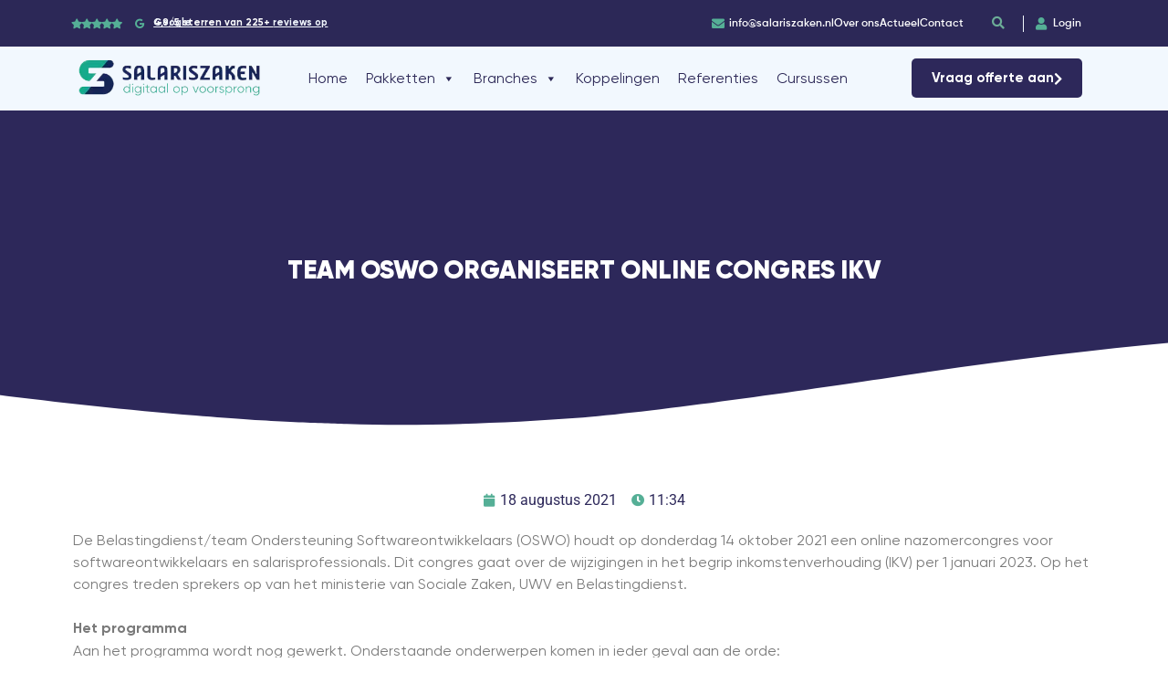

--- FILE ---
content_type: text/html; charset=UTF-8
request_url: https://salariszaken.nl/nieuws/team-oswo-organiseert-online-congres-ikv/
body_size: 38778
content:
<!DOCTYPE html>
<html lang="nl-NL">
<head>
	<meta charset="UTF-8">
	<meta name="viewport" content="width=device-width, initial-scale=1.0, viewport-fit=cover" />		<meta name='robots' content='index, follow, max-image-preview:large, max-snippet:-1, max-video-preview:-1' />

<!-- Google Tag Manager for WordPress by gtm4wp.com -->
<script data-cfasync="false" data-pagespeed-no-defer>
	var gtm4wp_datalayer_name = "dataLayer";
	var dataLayer = dataLayer || [];
</script>
<!-- End Google Tag Manager for WordPress by gtm4wp.com -->
	<!-- This site is optimized with the Yoast SEO plugin v26.7 - https://yoast.com/wordpress/plugins/seo/ -->
	<title>Team OSWO organiseert online congres IKV - Salariszaken</title>
	<meta name="description" content="Salariszaken Team OSWO organiseert online congres IKV - De salarisverwerking eenvoudig geregeld én slimme HR-mogelijkheden: van compleet digitale personeelsdossiers onderhouden tot digitaal ondertekenen. Dat is de alles-in-één online omgeving van Salariszaken. Ervaar het zelf." />
	<link rel="canonical" href="https://salariszaken.nl/nieuws/team-oswo-organiseert-online-congres-ikv/" />
	<meta property="og:locale" content="nl_NL" />
	<meta property="og:type" content="article" />
	<meta property="og:title" content="Team OSWO organiseert online congres IKV - Salariszaken" />
	<meta property="og:description" content="Salariszaken Team OSWO organiseert online congres IKV - De salarisverwerking eenvoudig geregeld én slimme HR-mogelijkheden: van compleet digitale personeelsdossiers onderhouden tot digitaal ondertekenen. Dat is de alles-in-één online omgeving van Salariszaken. Ervaar het zelf." />
	<meta property="og:url" content="https://salariszaken.nl/nieuws/team-oswo-organiseert-online-congres-ikv/" />
	<meta property="og:site_name" content="Salariszaken" />
	<meta property="article:published_time" content="2021-08-18T09:34:03+00:00" />
	<meta name="author" content="Sander Zijlstra" />
	<meta name="twitter:card" content="summary_large_image" />
	<meta name="twitter:label1" content="Geschreven door" />
	<meta name="twitter:data1" content="Sander Zijlstra" />
	<meta name="twitter:label2" content="Geschatte leestijd" />
	<meta name="twitter:data2" content="2 minuten" />
	<script type="application/ld+json" class="yoast-schema-graph">{"@context":"https://schema.org","@graph":[{"@type":"Article","@id":"https://salariszaken.nl/nieuws/team-oswo-organiseert-online-congres-ikv/#article","isPartOf":{"@id":"https://salariszaken.nl/nieuws/team-oswo-organiseert-online-congres-ikv/"},"author":{"name":"Sander Zijlstra","@id":"https://salariszaken.nl/#/schema/person/c9a44e3be6711d0f82870f579a612811"},"headline":"Team OSWO organiseert online congres IKV","datePublished":"2021-08-18T09:34:03+00:00","mainEntityOfPage":{"@id":"https://salariszaken.nl/nieuws/team-oswo-organiseert-online-congres-ikv/"},"wordCount":304,"publisher":{"@id":"https://salariszaken.nl/#organization"},"image":{"@id":"https://salariszaken.nl/nieuws/team-oswo-organiseert-online-congres-ikv/#primaryimage"},"thumbnailUrl":"","articleSection":["Nieuws"],"inLanguage":"nl-NL"},{"@type":"WebPage","@id":"https://salariszaken.nl/nieuws/team-oswo-organiseert-online-congres-ikv/","url":"https://salariszaken.nl/nieuws/team-oswo-organiseert-online-congres-ikv/","name":"Team OSWO organiseert online congres IKV - Salariszaken","isPartOf":{"@id":"https://salariszaken.nl/#website"},"primaryImageOfPage":{"@id":"https://salariszaken.nl/nieuws/team-oswo-organiseert-online-congres-ikv/#primaryimage"},"image":{"@id":"https://salariszaken.nl/nieuws/team-oswo-organiseert-online-congres-ikv/#primaryimage"},"thumbnailUrl":"","datePublished":"2021-08-18T09:34:03+00:00","description":"Salariszaken Team OSWO organiseert online congres IKV - De salarisverwerking eenvoudig geregeld én slimme HR-mogelijkheden: van compleet digitale personeelsdossiers onderhouden tot digitaal ondertekenen. Dat is de alles-in-één online omgeving van Salariszaken. Ervaar het zelf.","breadcrumb":{"@id":"https://salariszaken.nl/nieuws/team-oswo-organiseert-online-congres-ikv/#breadcrumb"},"inLanguage":"nl-NL","potentialAction":[{"@type":"ReadAction","target":["https://salariszaken.nl/nieuws/team-oswo-organiseert-online-congres-ikv/"]}]},{"@type":"ImageObject","inLanguage":"nl-NL","@id":"https://salariszaken.nl/nieuws/team-oswo-organiseert-online-congres-ikv/#primaryimage","url":"","contentUrl":""},{"@type":"BreadcrumbList","@id":"https://salariszaken.nl/nieuws/team-oswo-organiseert-online-congres-ikv/#breadcrumb","itemListElement":[{"@type":"ListItem","position":1,"name":"Home","item":"https://salariszaken.nl/"},{"@type":"ListItem","position":2,"name":"Team OSWO organiseert online congres IKV"}]},{"@type":"WebSite","@id":"https://salariszaken.nl/#website","url":"https://salariszaken.nl/","name":"Salariszaken","description":"Online Vertrouwd","publisher":{"@id":"https://salariszaken.nl/#organization"},"alternateName":"Salariszaken","potentialAction":[{"@type":"SearchAction","target":{"@type":"EntryPoint","urlTemplate":"https://salariszaken.nl/?s={search_term_string}"},"query-input":{"@type":"PropertyValueSpecification","valueRequired":true,"valueName":"search_term_string"}}],"inLanguage":"nl-NL"},{"@type":"Organization","@id":"https://salariszaken.nl/#organization","name":"Salariszaken","url":"https://salariszaken.nl/","logo":{"@type":"ImageObject","inLanguage":"nl-NL","@id":"https://salariszaken.nl/#/schema/logo/image/","url":"https://salariszaken.nl/wp-content/uploads/2021/05/beeldmerk_sz_RGB.webp","contentUrl":"https://salariszaken.nl/wp-content/uploads/2021/05/beeldmerk_sz_RGB.webp","width":531,"height":531,"caption":"Salariszaken"},"image":{"@id":"https://salariszaken.nl/#/schema/logo/image/"}},{"@type":"Person","@id":"https://salariszaken.nl/#/schema/person/c9a44e3be6711d0f82870f579a612811","name":"Sander Zijlstra","image":{"@type":"ImageObject","inLanguage":"nl-NL","@id":"https://salariszaken.nl/#/schema/person/image/","url":"https://secure.gravatar.com/avatar/aff6b62c77e28f9f41885816d0bd1ad4354bbfe66054d4ea808da70bcc05dd9e?s=96&d=mm&r=g","contentUrl":"https://secure.gravatar.com/avatar/aff6b62c77e28f9f41885816d0bd1ad4354bbfe66054d4ea808da70bcc05dd9e?s=96&d=mm&r=g","caption":"Sander Zijlstra"},"url":"https://salariszaken.nl/author/sanderz/"}]}</script>
	<!-- / Yoast SEO plugin. -->


<link rel="alternate" type="application/rss+xml" title="Salariszaken &raquo; feed" href="https://salariszaken.nl/feed/" />
<link rel="alternate" type="application/rss+xml" title="Salariszaken &raquo; reacties feed" href="https://salariszaken.nl/comments/feed/" />
<link rel="alternate" title="oEmbed (JSON)" type="application/json+oembed" href="https://salariszaken.nl/wp-json/oembed/1.0/embed?url=https%3A%2F%2Fsalariszaken.nl%2Fnieuws%2Fteam-oswo-organiseert-online-congres-ikv%2F" />
<link rel="alternate" title="oEmbed (XML)" type="text/xml+oembed" href="https://salariszaken.nl/wp-json/oembed/1.0/embed?url=https%3A%2F%2Fsalariszaken.nl%2Fnieuws%2Fteam-oswo-organiseert-online-congres-ikv%2F&#038;format=xml" />
<style id='wp-img-auto-sizes-contain-inline-css'>
img:is([sizes=auto i],[sizes^="auto," i]){contain-intrinsic-size:3000px 1500px}
/*# sourceURL=wp-img-auto-sizes-contain-inline-css */
</style>
<style id='wp-emoji-styles-inline-css'>

	img.wp-smiley, img.emoji {
		display: inline !important;
		border: none !important;
		box-shadow: none !important;
		height: 1em !important;
		width: 1em !important;
		margin: 0 0.07em !important;
		vertical-align: -0.1em !important;
		background: none !important;
		padding: 0 !important;
	}
/*# sourceURL=wp-emoji-styles-inline-css */
</style>
<link rel="stylesheet preload" as="style" href="https://salariszaken.nl/wp-includes/css/dist/block-library/style.min.css?ver=6.9" media="all">
<style id='classic-theme-styles-inline-css'>
/*! This file is auto-generated */
.wp-block-button__link{color:#fff;background-color:#32373c;border-radius:9999px;box-shadow:none;text-decoration:none;padding:calc(.667em + 2px) calc(1.333em + 2px);font-size:1.125em}.wp-block-file__button{background:#32373c;color:#fff;text-decoration:none}
/*# sourceURL=/wp-includes/css/classic-themes.min.css */
</style>
<link rel="stylesheet preload" as="style" href="https://salariszaken.nl/wp-content/plugins/cache-control-by-cacholong/css/cacholong-cache-control.css?ver=1686058060" media="all"><link rel="stylesheet preload" as="style" href="https://salariszaken.nl/wp-content/uploads/maxmegamenu/style.css?ver=58146f" media="all"><link rel="stylesheet preload" as="style" href="https://salariszaken.nl/wp-includes/css/dashicons.min.css?ver=6.9" media="all"><link rel="stylesheet preload" as="style" href="https://salariszaken.nl/wp-content/themes/MI-salariszaken/dist/css/build.min.css?ver=1.0.0" media="all"><link rel="stylesheet preload" as="style" href="https://salariszaken.nl/wp-content/themes/MI-salariszaken/dist/css/custom.css?ver=1.0.0" media="all"><link rel="stylesheet preload" as="style" href="https://salariszaken.nl/wp-content/plugins/elementor/assets/css/frontend.min.css?ver=3.33.2" media="all"><style id='elementor-frontend-inline-css'>
.elementor-kit-6{--e-global-color-primary:#2D285A;--e-global-color-secondary:#55AF96;--e-global-color-text:#7A7A7A;--e-global-color-accent:#A50F7D;--e-global-color-847021c:#80829E;--e-global-color-aa07110:#EEF2FA;--e-global-color-fecf9da:#FFFFFF;--e-global-color-d57b126:#272838;--e-global-typography-primary-font-family:"Gilroy";--e-global-typography-primary-font-weight:600;--e-global-typography-secondary-font-family:"Gilroy";--e-global-typography-secondary-font-weight:400;--e-global-typography-text-font-family:"Gilroy";--e-global-typography-text-font-weight:400;--e-global-typography-accent-font-family:"Gilroy";--e-global-typography-accent-font-weight:500;--e-global-typography-9fabf8a-font-family:"Montserrat";--e-global-typography-9fabf8a-font-size:12px;--e-global-typography-9fabf8a-font-weight:400;--e-global-typography-9fabf8a-font-style:normal;--e-global-typography-9fabf8a-line-height:16px;--e-global-typography-9fabf8a-letter-spacing:0.5px;--e-global-typography-63195a9-font-family:"Gilroy";--e-global-typography-63195a9-font-weight:600;}.elementor-kit-6 e-page-transition{background-color:#FFBC7D;}.elementor-section.elementor-section-boxed > .elementor-container{max-width:1140px;}.e-con{--container-max-width:1140px;}.elementor-widget:not(:last-child){margin-block-end:20px;}.elementor-element{--widgets-spacing:20px 20px;--widgets-spacing-row:20px;--widgets-spacing-column:20px;}{}h1.entry-title{display:var(--page-title-display);}@media(max-width:1024px){.elementor-section.elementor-section-boxed > .elementor-container{max-width:1024px;}.e-con{--container-max-width:1024px;}}@media(max-width:767px){.elementor-section.elementor-section-boxed > .elementor-container{max-width:767px;}.e-con{--container-max-width:767px;}}/* Start custom CSS *//*START of 3 dots and arrows at pakketen below*/

@media only screen 
  and (min-device-width: 320px) 
  and (max-device-width: 767px){
.swiper-container-horizontal>.swiper-pagination-bullets, .swiper-pagination-custom, .swiper-pagination-fraction {
    bottom: 20px !important;
    }
.elementor-9975 .elementor-element.elementor-element-e178db2.ob-is-glider .swiper-button-next, .elementor-9975 .elementor-element.elementor-element-e178db2.ob-is-glider .swiper-button-prev {
    padding: 3px !important;
    }
.elementor-895 .elementor-element.elementor-element-5c6a0c39.ob-is-glider .swiper-button-next, .elementor-895 .elementor-element.elementor-element-5c6a0c39.ob-is-glider .swiper-button-prev {
	padding: 3px !important;
    }
}

@media only screen 
  and (min-device-width: 768px) 
  and (max-device-width: 1024px){
.swiper-container-horizontal>.swiper-pagination-bullets, .swiper-pagination-custom, .swiper-pagination-fraction {
    bottom: 30px !important;
    }
}
/*END of 3 dots and arrows at pakketen below*/

/*START of remove margin-bottom on referenties*/

.referenties {
    margin-bottom: 0 !important;
}

/*END of remove margin-bottom on referenties*/

/*START of Koppelingen*/
.client-link-kopp-section .client-link-kopp p.ref-breadcrumb {
    display: none;
}
/*END of Koppelingen*/


/*change hover background of header child */

.elementor-sticky--active .mega-sub-menu li a:hover{
background:#2D285A !important
}

.elementor-sticky--active .elementor-global-13014 .elementor-button {
    background-color:#55AF96 !important
}

.elementor-sticky--active .elementor-element.elementor-element-092be50 .elementor-button {
    background-color:#55AF96 !important;
    color:#ffffff !important;
}


/*Blog header font color change*/

.post-template-default.single.single-post h1, .post-template-default.single.single-post h2, .post-template-default.single.single-post h3, .post-template-default.single.single-post h4, .post-template-default.single.single-post h5, .post-template-default.single.single-post h6 {
    color:#000000;
}

/*Koppelingen overview card btn*/

.btn.btn-warning.btn-klant{
    background-color: #55AF96;
    border-color: #55AF96;
}


/*offerte-aanvragen btn on mobile hamburger*/
.offerte-aanvragen{
    background-color: #55AF96 !important;
}/* End custom CSS */
/* Start Custom Fonts CSS */@font-face {
	font-family: 'Gilroy';
	font-style: normal;
	font-weight: 900;
	font-display: auto;
	src: url('https://salariszaken.nl/wp-content/uploads/2022/06/Gilroy-Black.woff2') format('woff2');
}
@font-face {
	font-family: 'Gilroy';
	font-style: normal;
	font-weight: 800;
	font-display: auto;
	src: url('https://salariszaken.nl/wp-content/uploads/2022/06/Gilroy-ExtraBold.ttf') format('truetype');
}
@font-face {
	font-family: 'Gilroy';
	font-style: normal;
	font-weight: 700;
	font-display: auto;
	src: url('https://salariszaken.nl/wp-content/uploads/2022/06/Gilroy-Bold.woff2') format('woff2');
}
@font-face {
	font-family: 'Gilroy';
	font-style: normal;
	font-weight: 600;
	font-display: auto;
	src: url('https://salariszaken.nl/wp-content/uploads/2022/06/Gilroy-SemiBold.ttf') format('truetype');
}
@font-face {
	font-family: 'Gilroy';
	font-style: normal;
	font-weight: 500;
	font-display: auto;
	src: url('https://salariszaken.nl/wp-content/uploads/2022/06/Gilroy-Medium.woff2') format('woff2');
}
@font-face {
	font-family: 'Gilroy';
	font-style: normal;
	font-weight: 400;
	font-display: auto;
	src: url('https://salariszaken.nl/wp-content/uploads/2022/06/Gilroy-Regular.woff2') format('woff2');
}
@font-face {
	font-family: 'Gilroy';
	font-style: normal;
	font-weight: 300;
	font-display: auto;
	src: url('https://salariszaken.nl/wp-content/uploads/2022/06/Gilroy-Light.ttf') format('truetype');
}
@font-face {
	font-family: 'Gilroy';
	font-style: normal;
	font-weight: normal;
	font-display: auto;
	src: ;
}
/* End Custom Fonts CSS */
.elementor-10 .elementor-element.elementor-element-cac5192 > .elementor-container > .elementor-column > .elementor-widget-wrap{align-content:center;align-items:center;}.elementor-10 .elementor-element.elementor-element-cac5192:not(.elementor-motion-effects-element-type-background), .elementor-10 .elementor-element.elementor-element-cac5192 > .elementor-motion-effects-container > .elementor-motion-effects-layer{background-color:#2C2857;}.elementor-10 .elementor-element.elementor-element-cac5192{transition:background 0.3s, border 0.3s, border-radius 0.3s, box-shadow 0.3s;}.elementor-10 .elementor-element.elementor-element-cac5192 > .elementor-background-overlay{transition:background 0.3s, border-radius 0.3s, opacity 0.3s;}.elementor-10 .elementor-element.elementor-element-e36aec6 > .elementor-element-populated{margin:-15px 0px 0px 8px;--e-column-margin-right:0px;--e-column-margin-left:8px;padding:0px 0px 0px 0px;}.elementor-widget-icon.elementor-view-stacked .elementor-icon{background-color:var( --e-global-color-primary );}.elementor-widget-icon.elementor-view-framed .elementor-icon, .elementor-widget-icon.elementor-view-default .elementor-icon{color:var( --e-global-color-primary );border-color:var( --e-global-color-primary );}.elementor-widget-icon.elementor-view-framed .elementor-icon, .elementor-widget-icon.elementor-view-default .elementor-icon svg{fill:var( --e-global-color-primary );}.elementor-10 .elementor-element.elementor-element-5f847a4{width:initial;max-width:initial;}.elementor-10 .elementor-element.elementor-element-5f847a4 > .elementor-widget-container{margin:15px 0px 0px 0px;}.elementor-10 .elementor-element.elementor-element-5f847a4 .elementor-icon-wrapper{text-align:center;}.elementor-10 .elementor-element.elementor-element-5f847a4.elementor-view-stacked .elementor-icon{background-color:var( --e-global-color-secondary );}.elementor-10 .elementor-element.elementor-element-5f847a4.elementor-view-framed .elementor-icon, .elementor-10 .elementor-element.elementor-element-5f847a4.elementor-view-default .elementor-icon{color:var( --e-global-color-secondary );border-color:var( --e-global-color-secondary );}.elementor-10 .elementor-element.elementor-element-5f847a4.elementor-view-framed .elementor-icon, .elementor-10 .elementor-element.elementor-element-5f847a4.elementor-view-default .elementor-icon svg{fill:var( --e-global-color-secondary );}.elementor-10 .elementor-element.elementor-element-5f847a4 .elementor-icon{font-size:11px;}.elementor-10 .elementor-element.elementor-element-5f847a4 .elementor-icon svg{height:11px;}.elementor-10 .elementor-element.elementor-element-fb330c3{width:initial;max-width:initial;}.elementor-10 .elementor-element.elementor-element-fb330c3 > .elementor-widget-container{margin:15px 0px 0px 0px;}.elementor-10 .elementor-element.elementor-element-fb330c3 .elementor-icon-wrapper{text-align:center;}.elementor-10 .elementor-element.elementor-element-fb330c3.elementor-view-stacked .elementor-icon{background-color:var( --e-global-color-secondary );}.elementor-10 .elementor-element.elementor-element-fb330c3.elementor-view-framed .elementor-icon, .elementor-10 .elementor-element.elementor-element-fb330c3.elementor-view-default .elementor-icon{color:var( --e-global-color-secondary );border-color:var( --e-global-color-secondary );}.elementor-10 .elementor-element.elementor-element-fb330c3.elementor-view-framed .elementor-icon, .elementor-10 .elementor-element.elementor-element-fb330c3.elementor-view-default .elementor-icon svg{fill:var( --e-global-color-secondary );}.elementor-10 .elementor-element.elementor-element-fb330c3 .elementor-icon{font-size:11px;}.elementor-10 .elementor-element.elementor-element-fb330c3 .elementor-icon svg{height:11px;}.elementor-10 .elementor-element.elementor-element-a0316ab{width:initial;max-width:initial;}.elementor-10 .elementor-element.elementor-element-a0316ab > .elementor-widget-container{margin:15px 0px 0px 0px;}.elementor-10 .elementor-element.elementor-element-a0316ab .elementor-icon-wrapper{text-align:center;}.elementor-10 .elementor-element.elementor-element-a0316ab.elementor-view-stacked .elementor-icon{background-color:var( --e-global-color-secondary );}.elementor-10 .elementor-element.elementor-element-a0316ab.elementor-view-framed .elementor-icon, .elementor-10 .elementor-element.elementor-element-a0316ab.elementor-view-default .elementor-icon{color:var( --e-global-color-secondary );border-color:var( --e-global-color-secondary );}.elementor-10 .elementor-element.elementor-element-a0316ab.elementor-view-framed .elementor-icon, .elementor-10 .elementor-element.elementor-element-a0316ab.elementor-view-default .elementor-icon svg{fill:var( --e-global-color-secondary );}.elementor-10 .elementor-element.elementor-element-a0316ab .elementor-icon{font-size:11px;}.elementor-10 .elementor-element.elementor-element-a0316ab .elementor-icon svg{height:11px;}.elementor-10 .elementor-element.elementor-element-963bc5c{width:initial;max-width:initial;}.elementor-10 .elementor-element.elementor-element-963bc5c > .elementor-widget-container{margin:15px 0px 0px 0px;}.elementor-10 .elementor-element.elementor-element-963bc5c .elementor-icon-wrapper{text-align:center;}.elementor-10 .elementor-element.elementor-element-963bc5c.elementor-view-stacked .elementor-icon{background-color:var( --e-global-color-secondary );}.elementor-10 .elementor-element.elementor-element-963bc5c.elementor-view-framed .elementor-icon, .elementor-10 .elementor-element.elementor-element-963bc5c.elementor-view-default .elementor-icon{color:var( --e-global-color-secondary );border-color:var( --e-global-color-secondary );}.elementor-10 .elementor-element.elementor-element-963bc5c.elementor-view-framed .elementor-icon, .elementor-10 .elementor-element.elementor-element-963bc5c.elementor-view-default .elementor-icon svg{fill:var( --e-global-color-secondary );}.elementor-10 .elementor-element.elementor-element-963bc5c .elementor-icon{font-size:11px;}.elementor-10 .elementor-element.elementor-element-963bc5c .elementor-icon svg{height:11px;}.elementor-10 .elementor-element.elementor-element-7d80d9a{width:initial;max-width:initial;align-self:flex-start;}.elementor-10 .elementor-element.elementor-element-7d80d9a > .elementor-widget-container{margin:15px 0px 0px 0px;}.elementor-10 .elementor-element.elementor-element-7d80d9a .elementor-icon-wrapper{text-align:center;}.elementor-10 .elementor-element.elementor-element-7d80d9a.elementor-view-stacked .elementor-icon{background-color:var( --e-global-color-secondary );}.elementor-10 .elementor-element.elementor-element-7d80d9a.elementor-view-framed .elementor-icon, .elementor-10 .elementor-element.elementor-element-7d80d9a.elementor-view-default .elementor-icon{color:var( --e-global-color-secondary );border-color:var( --e-global-color-secondary );}.elementor-10 .elementor-element.elementor-element-7d80d9a.elementor-view-framed .elementor-icon, .elementor-10 .elementor-element.elementor-element-7d80d9a.elementor-view-default .elementor-icon svg{fill:var( --e-global-color-secondary );}.elementor-10 .elementor-element.elementor-element-7d80d9a .elementor-icon{font-size:11px;}.elementor-10 .elementor-element.elementor-element-7d80d9a .elementor-icon svg{height:11px;}.elementor-10 .elementor-element.elementor-element-35d9278 > .elementor-element-populated{margin:-15px 0px 0px 0px;--e-column-margin-right:0px;--e-column-margin-left:0px;padding:0px 0px 0px 0px;}.elementor-10 .elementor-element.elementor-element-a3869cc > .elementor-widget-container{margin:15px 0px 0px 0px;}.elementor-10 .elementor-element.elementor-element-a3869cc .elementor-icon-wrapper{text-align:right;}.elementor-10 .elementor-element.elementor-element-a3869cc.elementor-view-stacked .elementor-icon{background-color:var( --e-global-color-secondary );}.elementor-10 .elementor-element.elementor-element-a3869cc.elementor-view-framed .elementor-icon, .elementor-10 .elementor-element.elementor-element-a3869cc.elementor-view-default .elementor-icon{color:var( --e-global-color-secondary );border-color:var( --e-global-color-secondary );}.elementor-10 .elementor-element.elementor-element-a3869cc.elementor-view-framed .elementor-icon, .elementor-10 .elementor-element.elementor-element-a3869cc.elementor-view-default .elementor-icon svg{fill:var( --e-global-color-secondary );}.elementor-10 .elementor-element.elementor-element-a3869cc .elementor-icon{font-size:11px;}.elementor-10 .elementor-element.elementor-element-a3869cc .elementor-icon svg{height:11px;}.elementor-widget-text-editor{font-family:var( --e-global-typography-text-font-family ), Sans-serif;font-weight:var( --e-global-typography-text-font-weight );color:var( --e-global-color-text );}.elementor-widget-text-editor.elementor-drop-cap-view-stacked .elementor-drop-cap{background-color:var( --e-global-color-primary );}.elementor-widget-text-editor.elementor-drop-cap-view-framed .elementor-drop-cap, .elementor-widget-text-editor.elementor-drop-cap-view-default .elementor-drop-cap{color:var( --e-global-color-primary );border-color:var( --e-global-color-primary );}.elementor-10 .elementor-element.elementor-element-6e6b4fe > .elementor-widget-container{margin:15px 0px 0px 0px;padding:0px 0px 0px 0px;}.elementor-10 .elementor-element.elementor-element-6e6b4fe{column-gap:0px;text-align:left;font-family:"Gilroy", Sans-serif;font-size:11px;font-weight:400;line-height:0px;color:#F2F8FE;}.elementor-10 .elementor-element.elementor-element-6e6b4fe a{color:#F2F8FE;}.elementor-widget-icon-list .elementor-icon-list-item:not(:last-child):after{border-color:var( --e-global-color-text );}.elementor-widget-icon-list .elementor-icon-list-icon i{color:var( --e-global-color-primary );}.elementor-widget-icon-list .elementor-icon-list-icon svg{fill:var( --e-global-color-primary );}.elementor-widget-icon-list .elementor-icon-list-item > .elementor-icon-list-text, .elementor-widget-icon-list .elementor-icon-list-item > a{font-family:var( --e-global-typography-text-font-family ), Sans-serif;font-weight:var( --e-global-typography-text-font-weight );}.elementor-widget-icon-list .elementor-icon-list-text{color:var( --e-global-color-secondary );}.elementor-10 .elementor-element.elementor-element-edff683 .elementor-icon-list-icon i{color:#6CAD97;transition:color 0.3s;}.elementor-10 .elementor-element.elementor-element-edff683 .elementor-icon-list-icon svg{fill:#6CAD97;transition:fill 0.3s;}.elementor-10 .elementor-element.elementor-element-edff683{--e-icon-list-icon-size:14px;--icon-vertical-offset:0px;}.elementor-10 .elementor-element.elementor-element-edff683 .elementor-icon-list-item > .elementor-icon-list-text, .elementor-10 .elementor-element.elementor-element-edff683 .elementor-icon-list-item > a{font-family:"Gilroy", Sans-serif;font-size:12px;font-weight:600;}.elementor-10 .elementor-element.elementor-element-edff683 .elementor-icon-list-text{color:#F2F8FE;transition:color 0.3s;}.elementor-10 .elementor-element.elementor-element-937bd9f > .elementor-widget-wrap > .elementor-widget:not(.elementor-widget__width-auto):not(.elementor-widget__width-initial):not(:last-child):not(.elementor-absolute){margin-bottom:0px;}.elementor-10 .elementor-element.elementor-element-937bd9f > .elementor-element-populated{margin:-10px 0px 0px 0px;--e-column-margin-right:0px;--e-column-margin-left:0px;padding:8px 0px 0px 0px;}.elementor-10 .elementor-element.elementor-element-582de1c > .elementor-widget-container{margin:4px 0px 0px 0px;}.elementor-10 .elementor-element.elementor-element-582de1c .elementor-icon-wrapper{text-align:center;}.elementor-10 .elementor-element.elementor-element-582de1c.elementor-view-stacked .elementor-icon{background-color:#6CAD97;}.elementor-10 .elementor-element.elementor-element-582de1c.elementor-view-framed .elementor-icon, .elementor-10 .elementor-element.elementor-element-582de1c.elementor-view-default .elementor-icon{color:#6CAD97;border-color:#6CAD97;}.elementor-10 .elementor-element.elementor-element-582de1c.elementor-view-framed .elementor-icon, .elementor-10 .elementor-element.elementor-element-582de1c.elementor-view-default .elementor-icon svg{fill:#6CAD97;}.elementor-10 .elementor-element.elementor-element-582de1c .elementor-icon{font-size:14px;}.elementor-10 .elementor-element.elementor-element-582de1c .elementor-icon svg{height:14px;}.elementor-bc-flex-widget .elementor-10 .elementor-element.elementor-element-13849b8.elementor-column .elementor-widget-wrap{align-items:center;}.elementor-10 .elementor-element.elementor-element-13849b8.elementor-column.elementor-element[data-element_type="column"] > .elementor-widget-wrap.elementor-element-populated{align-content:center;align-items:center;}.elementor-10 .elementor-element.elementor-element-13849b8 > .elementor-element-populated{padding:0em 0em 0em 0em;}.elementor-10 .elementor-element.elementor-element-bc11487 > .elementor-widget-container{margin:0px 0px 0px 0px;padding:0px 0px 0px 0px;border-style:solid;border-width:0px 0px 0px 1px;border-color:#F2F8FE;}.elementor-10 .elementor-element.elementor-element-bc11487 .elementor-icon-list-icon i{color:#6CAD97;transition:color 0.3s;}.elementor-10 .elementor-element.elementor-element-bc11487 .elementor-icon-list-icon svg{fill:#6CAD97;transition:fill 0.3s;}.elementor-10 .elementor-element.elementor-element-bc11487{--e-icon-list-icon-size:14px;--icon-vertical-offset:0px;}.elementor-10 .elementor-element.elementor-element-bc11487 .elementor-icon-list-item > .elementor-icon-list-text, .elementor-10 .elementor-element.elementor-element-bc11487 .elementor-icon-list-item > a{font-family:"Gilroy", Sans-serif;font-size:12px;font-weight:600;}.elementor-10 .elementor-element.elementor-element-bc11487 .elementor-icon-list-text{color:#6CAD97;transition:color 0.3s;}.elementor-10 .elementor-element.elementor-element-8bc9c90 > .elementor-container > .elementor-column > .elementor-widget-wrap{align-content:center;align-items:center;}.elementor-10 .elementor-element.elementor-element-8bc9c90:not(.elementor-motion-effects-element-type-background), .elementor-10 .elementor-element.elementor-element-8bc9c90 > .elementor-motion-effects-container > .elementor-motion-effects-layer{background-color:var( --e-global-color-aa07110 );}.elementor-10 .elementor-element.elementor-element-8bc9c90{transition:background 0.3s, border 0.3s, border-radius 0.3s, box-shadow 0.3s;}.elementor-10 .elementor-element.elementor-element-8bc9c90 > .elementor-background-overlay{transition:background 0.3s, border-radius 0.3s, opacity 0.3s;}.elementor-bc-flex-widget .elementor-10 .elementor-element.elementor-element-5f54014.elementor-column .elementor-widget-wrap{align-items:center;}.elementor-10 .elementor-element.elementor-element-5f54014.elementor-column.elementor-element[data-element_type="column"] > .elementor-widget-wrap.elementor-element-populated{align-content:center;align-items:center;}.elementor-widget-search-form input[type="search"].elementor-search-form__input{font-family:var( --e-global-typography-text-font-family ), Sans-serif;font-weight:var( --e-global-typography-text-font-weight );}.elementor-widget-search-form .elementor-search-form__input,
					.elementor-widget-search-form .elementor-search-form__icon,
					.elementor-widget-search-form .elementor-lightbox .dialog-lightbox-close-button,
					.elementor-widget-search-form .elementor-lightbox .dialog-lightbox-close-button:hover,
					.elementor-widget-search-form.elementor-search-form--skin-full_screen input[type="search"].elementor-search-form__input{color:var( --e-global-color-text );fill:var( --e-global-color-text );}.elementor-widget-search-form .elementor-search-form__submit{font-family:var( --e-global-typography-text-font-family ), Sans-serif;font-weight:var( --e-global-typography-text-font-weight );background-color:var( --e-global-color-secondary );}.elementor-10 .elementor-element.elementor-element-bdb4e67 > .elementor-widget-container{border-style:solid;border-width:1px 1px 1px 1px;border-color:#9D9D9D;}.elementor-10 .elementor-element.elementor-element-bdb4e67 .elementor-search-form__container{min-height:30px;}.elementor-10 .elementor-element.elementor-element-bdb4e67 .elementor-search-form__submit{min-width:calc( 3 * 30px );}body:not(.rtl) .elementor-10 .elementor-element.elementor-element-bdb4e67 .elementor-search-form__icon{padding-left:calc(30px / 3);}body.rtl .elementor-10 .elementor-element.elementor-element-bdb4e67 .elementor-search-form__icon{padding-right:calc(30px / 3);}.elementor-10 .elementor-element.elementor-element-bdb4e67 .elementor-search-form__input, .elementor-10 .elementor-element.elementor-element-bdb4e67.elementor-search-form--button-type-text .elementor-search-form__submit{padding-left:calc(30px / 3);padding-right:calc(30px / 3);}.elementor-10 .elementor-element.elementor-element-bdb4e67 input[type="search"].elementor-search-form__input{font-family:"Gilroy", Sans-serif;font-size:14px;font-weight:400;}.elementor-10 .elementor-element.elementor-element-bdb4e67 .elementor-search-form__input,
					.elementor-10 .elementor-element.elementor-element-bdb4e67 .elementor-search-form__icon,
					.elementor-10 .elementor-element.elementor-element-bdb4e67 .elementor-lightbox .dialog-lightbox-close-button,
					.elementor-10 .elementor-element.elementor-element-bdb4e67 .elementor-lightbox .dialog-lightbox-close-button:hover,
					.elementor-10 .elementor-element.elementor-element-bdb4e67.elementor-search-form--skin-full_screen input[type="search"].elementor-search-form__input{color:#272838;fill:#272838;}.elementor-10 .elementor-element.elementor-element-bdb4e67:not(.elementor-search-form--skin-full_screen) .elementor-search-form__container{background-color:var( --e-global-color-fecf9da );border-radius:0px;}.elementor-10 .elementor-element.elementor-element-bdb4e67.elementor-search-form--skin-full_screen input[type="search"].elementor-search-form__input{background-color:var( --e-global-color-fecf9da );border-radius:0px;}.elementor-10 .elementor-element.elementor-element-f5a0e2b:not(.elementor-motion-effects-element-type-background), .elementor-10 .elementor-element.elementor-element-f5a0e2b > .elementor-motion-effects-container > .elementor-motion-effects-layer{background-color:#F2F8FE;}.elementor-10 .elementor-element.elementor-element-f5a0e2b{transition:background 0.3s, border 0.3s, border-radius 0.3s, box-shadow 0.3s;z-index:99;}.elementor-10 .elementor-element.elementor-element-f5a0e2b > .elementor-background-overlay{transition:background 0.3s, border-radius 0.3s, opacity 0.3s;}.elementor-widget-image .widget-image-caption{color:var( --e-global-color-text );font-family:var( --e-global-typography-text-font-family ), Sans-serif;font-weight:var( --e-global-typography-text-font-weight );}.elementor-bc-flex-widget .elementor-10 .elementor-element.elementor-element-262e1d3.elementor-column .elementor-widget-wrap{align-items:center;}.elementor-10 .elementor-element.elementor-element-262e1d3.elementor-column.elementor-element[data-element_type="column"] > .elementor-widget-wrap.elementor-element-populated{align-content:center;align-items:center;}.elementor-10 .elementor-element.elementor-element-5417d6f > .elementor-widget-container{margin:0px 0px 0px 20px;}.elementor-bc-flex-widget .elementor-10 .elementor-element.elementor-element-de9b775.elementor-column .elementor-widget-wrap{align-items:center;}.elementor-10 .elementor-element.elementor-element-de9b775.elementor-column.elementor-element[data-element_type="column"] > .elementor-widget-wrap.elementor-element-populated{align-content:center;align-items:center;}.elementor-widget-button .elementor-button{background-color:var( --e-global-color-accent );font-family:var( --e-global-typography-accent-font-family ), Sans-serif;font-weight:var( --e-global-typography-accent-font-weight );}.elementor-10 .elementor-element.elementor-element-092be50 .elementor-button{background-color:var( --e-global-color-primary );font-family:"Gilroy", Sans-serif;font-size:15px;font-weight:700;line-height:22px;border-radius:5px 5px 5px 5px;padding:11px 22px 10px 22px;}.elementor-10 .elementor-element.elementor-element-092be50 .elementor-button:hover, .elementor-10 .elementor-element.elementor-element-092be50 .elementor-button:focus{background-color:#FFFFFF;color:var( --e-global-color-secondary );}.elementor-10 .elementor-element.elementor-element-092be50 > .elementor-widget-container{padding:0px 0px 0px 0px;}.elementor-10 .elementor-element.elementor-element-092be50 .elementor-button-content-wrapper{flex-direction:row-reverse;}.elementor-10 .elementor-element.elementor-element-092be50 .elementor-button .elementor-button-content-wrapper{gap:10px;}.elementor-10 .elementor-element.elementor-element-092be50 .elementor-button:hover svg, .elementor-10 .elementor-element.elementor-element-092be50 .elementor-button:focus svg{fill:var( --e-global-color-secondary );}.elementor-10 .elementor-element.elementor-element-99ba858 > .elementor-container > .elementor-column > .elementor-widget-wrap{align-content:center;align-items:center;}.elementor-10 .elementor-element.elementor-element-99ba858:not(.elementor-motion-effects-element-type-background), .elementor-10 .elementor-element.elementor-element-99ba858 > .elementor-motion-effects-container > .elementor-motion-effects-layer{background-color:#F2F8FE;}.elementor-10 .elementor-element.elementor-element-99ba858{transition:background 0.3s, border 0.3s, border-radius 0.3s, box-shadow 0.3s;}.elementor-10 .elementor-element.elementor-element-99ba858 > .elementor-background-overlay{transition:background 0.3s, border-radius 0.3s, opacity 0.3s;}.elementor-widget-nav-menu .elementor-nav-menu .elementor-item{font-family:var( --e-global-typography-primary-font-family ), Sans-serif;font-weight:var( --e-global-typography-primary-font-weight );}.elementor-widget-nav-menu .elementor-nav-menu--main .elementor-item{color:var( --e-global-color-text );fill:var( --e-global-color-text );}.elementor-widget-nav-menu .elementor-nav-menu--main .elementor-item:hover,
					.elementor-widget-nav-menu .elementor-nav-menu--main .elementor-item.elementor-item-active,
					.elementor-widget-nav-menu .elementor-nav-menu--main .elementor-item.highlighted,
					.elementor-widget-nav-menu .elementor-nav-menu--main .elementor-item:focus{color:var( --e-global-color-accent );fill:var( --e-global-color-accent );}.elementor-widget-nav-menu .elementor-nav-menu--main:not(.e--pointer-framed) .elementor-item:before,
					.elementor-widget-nav-menu .elementor-nav-menu--main:not(.e--pointer-framed) .elementor-item:after{background-color:var( --e-global-color-accent );}.elementor-widget-nav-menu .e--pointer-framed .elementor-item:before,
					.elementor-widget-nav-menu .e--pointer-framed .elementor-item:after{border-color:var( --e-global-color-accent );}.elementor-widget-nav-menu{--e-nav-menu-divider-color:var( --e-global-color-text );}.elementor-widget-nav-menu .elementor-nav-menu--dropdown .elementor-item, .elementor-widget-nav-menu .elementor-nav-menu--dropdown  .elementor-sub-item{font-family:var( --e-global-typography-accent-font-family ), Sans-serif;font-weight:var( --e-global-typography-accent-font-weight );}.elementor-10 .elementor-element.elementor-element-3aa269b .elementor-menu-toggle{margin-left:auto;background-color:#2C2857;}.elementor-10 .elementor-element.elementor-element-3aa269b .elementor-nav-menu .elementor-item{font-family:"Montserrat", Sans-serif;font-size:15px;font-weight:500;}.elementor-10 .elementor-element.elementor-element-3aa269b .elementor-nav-menu--main .elementor-item{color:#FFFBFB4D;fill:#FFFBFB4D;}.elementor-10 .elementor-element.elementor-element-3aa269b .elementor-nav-menu--main .elementor-item:hover,
					.elementor-10 .elementor-element.elementor-element-3aa269b .elementor-nav-menu--main .elementor-item.elementor-item-active,
					.elementor-10 .elementor-element.elementor-element-3aa269b .elementor-nav-menu--main .elementor-item.highlighted,
					.elementor-10 .elementor-element.elementor-element-3aa269b .elementor-nav-menu--main .elementor-item:focus{color:#FEFFFE;fill:#FEFFFE;}.elementor-10 .elementor-element.elementor-element-3aa269b .elementor-nav-menu--main:not(.e--pointer-framed) .elementor-item:before,
					.elementor-10 .elementor-element.elementor-element-3aa269b .elementor-nav-menu--main:not(.e--pointer-framed) .elementor-item:after{background-color:var( --e-global-color-secondary );}.elementor-10 .elementor-element.elementor-element-3aa269b .e--pointer-framed .elementor-item:before,
					.elementor-10 .elementor-element.elementor-element-3aa269b .e--pointer-framed .elementor-item:after{border-color:var( --e-global-color-secondary );}.elementor-10 .elementor-element.elementor-element-3aa269b .elementor-nav-menu--dropdown a, .elementor-10 .elementor-element.elementor-element-3aa269b .elementor-menu-toggle{color:#FFFFFF;fill:#FFFFFF;}.elementor-10 .elementor-element.elementor-element-3aa269b .elementor-nav-menu--dropdown{background-color:var( --e-global-color-primary );}.elementor-10 .elementor-element.elementor-element-3aa269b .elementor-nav-menu--dropdown a:hover,
					.elementor-10 .elementor-element.elementor-element-3aa269b .elementor-nav-menu--dropdown a:focus,
					.elementor-10 .elementor-element.elementor-element-3aa269b .elementor-nav-menu--dropdown a.elementor-item-active,
					.elementor-10 .elementor-element.elementor-element-3aa269b .elementor-nav-menu--dropdown a.highlighted,
					.elementor-10 .elementor-element.elementor-element-3aa269b .elementor-menu-toggle:hover,
					.elementor-10 .elementor-element.elementor-element-3aa269b .elementor-menu-toggle:focus{color:var( --e-global-color-fecf9da );}.elementor-10 .elementor-element.elementor-element-3aa269b .elementor-nav-menu--dropdown a:hover,
					.elementor-10 .elementor-element.elementor-element-3aa269b .elementor-nav-menu--dropdown a:focus,
					.elementor-10 .elementor-element.elementor-element-3aa269b .elementor-nav-menu--dropdown a.elementor-item-active,
					.elementor-10 .elementor-element.elementor-element-3aa269b .elementor-nav-menu--dropdown a.highlighted{background-color:#02010100;}.elementor-10 .elementor-element.elementor-element-3aa269b .elementor-nav-menu--dropdown a.elementor-item-active{color:var( --e-global-color-secondary );}.elementor-10 .elementor-element.elementor-element-3aa269b .elementor-nav-menu--dropdown .elementor-item, .elementor-10 .elementor-element.elementor-element-3aa269b .elementor-nav-menu--dropdown  .elementor-sub-item{font-family:"Montserrat", Sans-serif;font-weight:500;}.elementor-10 .elementor-element.elementor-element-3aa269b div.elementor-menu-toggle{color:#FFFFFF;}.elementor-10 .elementor-element.elementor-element-3aa269b div.elementor-menu-toggle svg{fill:#FFFFFF;}.elementor-10 .elementor-element.elementor-element-29c2e19 .elementor-button{background-color:var( --e-global-color-secondary );font-family:"Montserrat", Sans-serif;font-size:20px;font-weight:700;line-height:24.38px;border-radius:5px 5px 5px 5px;padding:12px 30px 12px 36px;}.elementor-10 .elementor-element.elementor-element-29c2e19 .elementor-button:hover, .elementor-10 .elementor-element.elementor-element-29c2e19 .elementor-button:focus{background-color:#FFFFFF;color:var( --e-global-color-secondary );}.elementor-10 .elementor-element.elementor-element-29c2e19 > .elementor-widget-container{padding:7px 0px 0px 0px;}.elementor-10 .elementor-element.elementor-element-29c2e19 .elementor-button-content-wrapper{flex-direction:row-reverse;}.elementor-10 .elementor-element.elementor-element-29c2e19 .elementor-button .elementor-button-content-wrapper{gap:11px;}.elementor-10 .elementor-element.elementor-element-29c2e19 .elementor-button:hover svg, .elementor-10 .elementor-element.elementor-element-29c2e19 .elementor-button:focus svg{fill:var( --e-global-color-secondary );}.elementor-theme-builder-content-area{height:400px;}.elementor-location-header:before, .elementor-location-footer:before{content:"";display:table;clear:both;}@media(min-width:768px){.elementor-10 .elementor-element.elementor-element-e36aec6{width:5.701%;}.elementor-10 .elementor-element.elementor-element-35d9278{width:2.052%;}.elementor-10 .elementor-element.elementor-element-f14eb3c{width:21.316%;}.elementor-10 .elementor-element.elementor-element-f8eff02{width:58.33%;}.elementor-10 .elementor-element.elementor-element-937bd9f{width:4.826%;}.elementor-10 .elementor-element.elementor-element-13849b8{width:6.439%;}.elementor-10 .elementor-element.elementor-element-73cc5cd{width:19.958%;}.elementor-10 .elementor-element.elementor-element-5f54014{width:50.769%;}.elementor-10 .elementor-element.elementor-element-107eafa{width:28.937%;}.elementor-10 .elementor-element.elementor-element-b1e012d{width:19.958%;}.elementor-10 .elementor-element.elementor-element-262e1d3{width:59.804%;}.elementor-10 .elementor-element.elementor-element-de9b775{width:19.902%;}.elementor-10 .elementor-element.elementor-element-dbd8fa5{width:19.958%;}.elementor-10 .elementor-element.elementor-element-7f2ffe7{width:62.878%;}.elementor-10 .elementor-element.elementor-element-dc5abb3{width:16.828%;}}@media(max-width:1024px) and (min-width:768px){.elementor-10 .elementor-element.elementor-element-e36aec6{width:20%;}.elementor-10 .elementor-element.elementor-element-35d9278{width:20%;}.elementor-10 .elementor-element.elementor-element-f14eb3c{width:20%;}.elementor-10 .elementor-element.elementor-element-f8eff02{width:45%;}.elementor-10 .elementor-element.elementor-element-13849b8{width:10%;}.elementor-10 .elementor-element.elementor-element-73cc5cd{width:30%;}.elementor-10 .elementor-element.elementor-element-5f54014{width:30%;}.elementor-10 .elementor-element.elementor-element-107eafa{width:40%;}.elementor-10 .elementor-element.elementor-element-dbd8fa5{width:20%;}.elementor-10 .elementor-element.elementor-element-7f2ffe7{width:50%;}.elementor-10 .elementor-element.elementor-element-dc5abb3{width:30%;}}@media(max-width:1024px){.elementor-10 .elementor-element.elementor-element-bc11487 > .elementor-widget-container{margin:0px 0px 0px 0px;padding:0px 010px 0px 0px;}.elementor-bc-flex-widget .elementor-10 .elementor-element.elementor-element-7f2ffe7.elementor-column .elementor-widget-wrap{align-items:center;}.elementor-10 .elementor-element.elementor-element-7f2ffe7.elementor-column.elementor-element[data-element_type="column"] > .elementor-widget-wrap.elementor-element-populated{align-content:center;align-items:center;}.elementor-10 .elementor-element.elementor-element-3aa269b > .elementor-widget-container{margin:5px 0px 0px 0px;}.elementor-10 .elementor-element.elementor-element-3aa269b .elementor-nav-menu--main > .elementor-nav-menu > li > .elementor-nav-menu--dropdown, .elementor-10 .elementor-element.elementor-element-3aa269b .elementor-nav-menu__container.elementor-nav-menu--dropdown{margin-top:5px !important;}.elementor-10 .elementor-element.elementor-element-dc5abb3.elementor-column > .elementor-widget-wrap{justify-content:flex-end;}.elementor-10 .elementor-element.elementor-element-29c2e19 > .elementor-widget-container{margin:0px 0px 0px 0px;}.elementor-10 .elementor-element.elementor-element-29c2e19 .elementor-button{font-size:18px;padding:8px 8px 8px 8px;}}@media(max-width:767px){.elementor-10 .elementor-element.elementor-element-99ba858{margin-top:0px;margin-bottom:0px;}.elementor-10 .elementor-element.elementor-element-dbd8fa5{width:48%;}.elementor-10 .elementor-element.elementor-element-7f2ffe7{width:52%;}.elementor-10 .elementor-element.elementor-element-7f2ffe7 > .elementor-element-populated{margin:0px 0px 0px 0px;--e-column-margin-right:0px;--e-column-margin-left:0px;}.elementor-10 .elementor-element.elementor-element-3aa269b > .elementor-widget-container{margin:0px 0px 0px 0px;}.elementor-10 .elementor-element.elementor-element-3aa269b{--nav-menu-icon-size:19px;}.elementor-10 .elementor-element.elementor-element-29c2e19 .elementor-button{font-size:15px;padding:5px 10px 5px 10px;}}/* Start custom CSS for nav-menu, class: .elementor-element-3aa269b */#menu-1-3e7c8cd .elementor-item:hover {
    font-weight: 700;
}
#menu-1-3e7c8cd .elementor-item-active {
    font-weight: 700;
}/* End custom CSS */
/* Start custom CSS for section, class: .elementor-element-99ba858 */.elementor-sticky--effects {
   background: #2D285A
 !important; /* change the background color here*/
}

.elementor-sticky--effects .sticky-menu-items ul li a /* change the menu text color here*/ {
   color: #fff!important;
}

.elementor-sticky--effects, .sticky-menu-items ul li a {
  transition: .5s all ease-in-out;
}/* End custom CSS */
.elementor-38 .elementor-element.elementor-element-0f53514:not(.elementor-motion-effects-element-type-background), .elementor-38 .elementor-element.elementor-element-0f53514 > .elementor-motion-effects-container > .elementor-motion-effects-layer{background-color:#2C2857;}.elementor-38 .elementor-element.elementor-element-0f53514 > .elementor-background-overlay{background-color:#272356;opacity:0.81;transition:background 0.3s, border-radius 0.3s, opacity 0.3s;}.elementor-38 .elementor-element.elementor-element-0f53514{transition:background 0.3s, border 0.3s, border-radius 0.3s, box-shadow 0.3s;padding:0px 0px 0px 0px;}.elementor-38 .elementor-element.elementor-element-35d9d39:not(.elementor-motion-effects-element-type-background), .elementor-38 .elementor-element.elementor-element-35d9d39 > .elementor-motion-effects-container > .elementor-motion-effects-layer{background-color:#2C2857;}.elementor-38 .elementor-element.elementor-element-35d9d39{transition:background 0.3s, border 0.3s, border-radius 0.3s, box-shadow 0.3s;padding:40px 0px 40px 0px;}.elementor-38 .elementor-element.elementor-element-35d9d39 > .elementor-background-overlay{transition:background 0.3s, border-radius 0.3s, opacity 0.3s;}.elementor-widget-heading .elementor-heading-title{font-family:var( --e-global-typography-primary-font-family ), Sans-serif;font-weight:var( --e-global-typography-primary-font-weight );color:var( --e-global-color-primary );}.elementor-38 .elementor-element.elementor-element-6321a03 .elementor-heading-title{font-family:"Gilroy", Sans-serif;font-size:18px;font-weight:700;line-height:21.94px;color:#FFFFFF;}.elementor-widget-global .elementor-icon-list-item:not(:last-child):after{border-color:var( --e-global-color-text );}.elementor-widget-global .elementor-icon-list-icon i{color:var( --e-global-color-primary );}.elementor-widget-global .elementor-icon-list-icon svg{fill:var( --e-global-color-primary );}.elementor-widget-global .elementor-icon-list-item > .elementor-icon-list-text, .elementor-widget-global .elementor-icon-list-item > a{font-family:var( --e-global-typography-text-font-family ), Sans-serif;font-weight:var( --e-global-typography-text-font-weight );}.elementor-widget-global .elementor-icon-list-text{color:var( --e-global-color-secondary );}.elementor-38 .elementor-element.elementor-global-16357 .elementor-icon-list-items:not(.elementor-inline-items) .elementor-icon-list-item:not(:last-child){padding-block-end:calc(8px/2);}.elementor-38 .elementor-element.elementor-global-16357 .elementor-icon-list-items:not(.elementor-inline-items) .elementor-icon-list-item:not(:first-child){margin-block-start:calc(8px/2);}.elementor-38 .elementor-element.elementor-global-16357 .elementor-icon-list-items.elementor-inline-items .elementor-icon-list-item{margin-inline:calc(8px/2);}.elementor-38 .elementor-element.elementor-global-16357 .elementor-icon-list-items.elementor-inline-items{margin-inline:calc(-8px/2);}.elementor-38 .elementor-element.elementor-global-16357 .elementor-icon-list-items.elementor-inline-items .elementor-icon-list-item:after{inset-inline-end:calc(-8px/2);}.elementor-38 .elementor-element.elementor-global-16357 .elementor-icon-list-icon i{color:var( --e-global-color-fecf9da );transition:color 0.3s;}.elementor-38 .elementor-element.elementor-global-16357 .elementor-icon-list-icon svg{fill:var( --e-global-color-fecf9da );transition:fill 0.3s;}.elementor-38 .elementor-element.elementor-global-16357{--e-icon-list-icon-size:15px;--icon-vertical-offset:0px;}.elementor-38 .elementor-element.elementor-global-16357 .elementor-icon-list-icon{padding-inline-end:8px;}.elementor-38 .elementor-element.elementor-global-16357 .elementor-icon-list-item > .elementor-icon-list-text, .elementor-38 .elementor-element.elementor-global-16357 .elementor-icon-list-item > a{font-family:"Gilroy", Sans-serif;font-size:14px;font-weight:400;}.elementor-38 .elementor-element.elementor-global-16357 .elementor-icon-list-text{color:var( --e-global-color-fecf9da );transition:color 0.3s;}.elementor-38 .elementor-element.elementor-element-35cc3d4 .elementor-heading-title{font-family:"Gilroy", Sans-serif;font-size:18px;font-weight:700;line-height:21.94px;color:#FFFFFF;}.elementor-widget-nav-menu .elementor-nav-menu .elementor-item{font-family:var( --e-global-typography-primary-font-family ), Sans-serif;font-weight:var( --e-global-typography-primary-font-weight );}.elementor-widget-nav-menu .elementor-nav-menu--main .elementor-item{color:var( --e-global-color-text );fill:var( --e-global-color-text );}.elementor-widget-nav-menu .elementor-nav-menu--main .elementor-item:hover,
					.elementor-widget-nav-menu .elementor-nav-menu--main .elementor-item.elementor-item-active,
					.elementor-widget-nav-menu .elementor-nav-menu--main .elementor-item.highlighted,
					.elementor-widget-nav-menu .elementor-nav-menu--main .elementor-item:focus{color:var( --e-global-color-accent );fill:var( --e-global-color-accent );}.elementor-widget-nav-menu .elementor-nav-menu--main:not(.e--pointer-framed) .elementor-item:before,
					.elementor-widget-nav-menu .elementor-nav-menu--main:not(.e--pointer-framed) .elementor-item:after{background-color:var( --e-global-color-accent );}.elementor-widget-nav-menu .e--pointer-framed .elementor-item:before,
					.elementor-widget-nav-menu .e--pointer-framed .elementor-item:after{border-color:var( --e-global-color-accent );}.elementor-widget-nav-menu{--e-nav-menu-divider-color:var( --e-global-color-text );}.elementor-widget-nav-menu .elementor-nav-menu--dropdown .elementor-item, .elementor-widget-nav-menu .elementor-nav-menu--dropdown  .elementor-sub-item{font-family:var( --e-global-typography-accent-font-family ), Sans-serif;font-weight:var( --e-global-typography-accent-font-weight );}.elementor-38 .elementor-element.elementor-element-ff36470 > .elementor-widget-container{margin:0px 0px 0px -17px;}.elementor-38 .elementor-element.elementor-element-ff36470 .elementor-nav-menu .elementor-item{font-family:"Gilroy", Sans-serif;font-size:14px;font-weight:400;line-height:19.2px;}.elementor-38 .elementor-element.elementor-element-ff36470 .elementor-nav-menu--main .elementor-item{color:#FFFFFF;fill:#FFFFFF;padding-top:2px;padding-bottom:2px;}.elementor-38 .elementor-element.elementor-element-ff36470 .elementor-nav-menu--main .elementor-item:hover,
					.elementor-38 .elementor-element.elementor-element-ff36470 .elementor-nav-menu--main .elementor-item.elementor-item-active,
					.elementor-38 .elementor-element.elementor-element-ff36470 .elementor-nav-menu--main .elementor-item.highlighted,
					.elementor-38 .elementor-element.elementor-element-ff36470 .elementor-nav-menu--main .elementor-item:focus{color:#6CAD97;fill:#6CAD97;}.elementor-38 .elementor-element.elementor-element-ff36470 .elementor-nav-menu--main:not(.e--pointer-framed) .elementor-item:before,
					.elementor-38 .elementor-element.elementor-element-ff36470 .elementor-nav-menu--main:not(.e--pointer-framed) .elementor-item:after{background-color:#61CE7000;}.elementor-38 .elementor-element.elementor-element-ff36470 .e--pointer-framed .elementor-item:before,
					.elementor-38 .elementor-element.elementor-element-ff36470 .e--pointer-framed .elementor-item:after{border-color:#61CE7000;}.elementor-38 .elementor-element.elementor-element-ff36470 .elementor-nav-menu--main .elementor-item.elementor-item-active{color:#FFFFFF;}.elementor-38 .elementor-element.elementor-element-ff36470 .elementor-nav-menu--dropdown a, .elementor-38 .elementor-element.elementor-element-ff36470 .elementor-menu-toggle{color:#FFFFFF;fill:#FFFFFF;}.elementor-38 .elementor-element.elementor-element-ff36470 .elementor-nav-menu--dropdown{background-color:#02010100;}.elementor-38 .elementor-element.elementor-element-ff36470 .elementor-nav-menu--dropdown a:hover,
					.elementor-38 .elementor-element.elementor-element-ff36470 .elementor-nav-menu--dropdown a:focus,
					.elementor-38 .elementor-element.elementor-element-ff36470 .elementor-nav-menu--dropdown a.elementor-item-active,
					.elementor-38 .elementor-element.elementor-element-ff36470 .elementor-nav-menu--dropdown a.highlighted,
					.elementor-38 .elementor-element.elementor-element-ff36470 .elementor-menu-toggle:hover,
					.elementor-38 .elementor-element.elementor-element-ff36470 .elementor-menu-toggle:focus{color:#FF9B00;}.elementor-38 .elementor-element.elementor-element-ff36470 .elementor-nav-menu--dropdown a:hover,
					.elementor-38 .elementor-element.elementor-element-ff36470 .elementor-nav-menu--dropdown a:focus,
					.elementor-38 .elementor-element.elementor-element-ff36470 .elementor-nav-menu--dropdown a.elementor-item-active,
					.elementor-38 .elementor-element.elementor-element-ff36470 .elementor-nav-menu--dropdown a.highlighted{background-color:#FFFFFF00;}.elementor-38 .elementor-element.elementor-element-3bda2b1 .elementor-heading-title{font-family:"Gilroy", Sans-serif;font-size:18px;font-weight:700;line-height:21.94px;color:#FFFFFF;}.elementor-38 .elementor-element.elementor-element-5c8c9da > .elementor-widget-container{margin:0px 0px 0px -17px;}.elementor-38 .elementor-element.elementor-element-5c8c9da .elementor-nav-menu .elementor-item{font-family:"Gilroy", Sans-serif;font-size:14px;font-weight:400;line-height:19.2px;}.elementor-38 .elementor-element.elementor-element-5c8c9da .elementor-nav-menu--main .elementor-item{color:#FFFFFF;fill:#FFFFFF;padding-top:2px;padding-bottom:2px;}.elementor-38 .elementor-element.elementor-element-5c8c9da .elementor-nav-menu--main .elementor-item:hover,
					.elementor-38 .elementor-element.elementor-element-5c8c9da .elementor-nav-menu--main .elementor-item.elementor-item-active,
					.elementor-38 .elementor-element.elementor-element-5c8c9da .elementor-nav-menu--main .elementor-item.highlighted,
					.elementor-38 .elementor-element.elementor-element-5c8c9da .elementor-nav-menu--main .elementor-item:focus{color:#6CAD97;fill:#6CAD97;}.elementor-38 .elementor-element.elementor-element-5c8c9da .elementor-nav-menu--main:not(.e--pointer-framed) .elementor-item:before,
					.elementor-38 .elementor-element.elementor-element-5c8c9da .elementor-nav-menu--main:not(.e--pointer-framed) .elementor-item:after{background-color:#61CE7000;}.elementor-38 .elementor-element.elementor-element-5c8c9da .e--pointer-framed .elementor-item:before,
					.elementor-38 .elementor-element.elementor-element-5c8c9da .e--pointer-framed .elementor-item:after{border-color:#61CE7000;}.elementor-38 .elementor-element.elementor-element-5c8c9da .elementor-nav-menu--main .elementor-item.elementor-item-active{color:#FFFFFF;}.elementor-38 .elementor-element.elementor-element-5c8c9da .elementor-nav-menu--dropdown a, .elementor-38 .elementor-element.elementor-element-5c8c9da .elementor-menu-toggle{color:#FFFFFF;fill:#FFFFFF;}.elementor-38 .elementor-element.elementor-element-5c8c9da .elementor-nav-menu--dropdown{background-color:#02010100;}.elementor-38 .elementor-element.elementor-element-5c8c9da .elementor-nav-menu--dropdown a:hover,
					.elementor-38 .elementor-element.elementor-element-5c8c9da .elementor-nav-menu--dropdown a:focus,
					.elementor-38 .elementor-element.elementor-element-5c8c9da .elementor-nav-menu--dropdown a.elementor-item-active,
					.elementor-38 .elementor-element.elementor-element-5c8c9da .elementor-nav-menu--dropdown a.highlighted,
					.elementor-38 .elementor-element.elementor-element-5c8c9da .elementor-menu-toggle:hover,
					.elementor-38 .elementor-element.elementor-element-5c8c9da .elementor-menu-toggle:focus{color:#FF9B00;}.elementor-38 .elementor-element.elementor-element-5c8c9da .elementor-nav-menu--dropdown a:hover,
					.elementor-38 .elementor-element.elementor-element-5c8c9da .elementor-nav-menu--dropdown a:focus,
					.elementor-38 .elementor-element.elementor-element-5c8c9da .elementor-nav-menu--dropdown a.elementor-item-active,
					.elementor-38 .elementor-element.elementor-element-5c8c9da .elementor-nav-menu--dropdown a.highlighted{background-color:#FFFFFF00;}.elementor-38 .elementor-element.elementor-element-6de59d3 .elementor-heading-title{font-family:"Gilroy", Sans-serif;font-size:18px;font-weight:700;line-height:21.94px;color:#FFFFFF;}.elementor-38 .elementor-element.elementor-element-84563f1 > .elementor-widget-container{margin:0px 0px 0px -17px;}.elementor-38 .elementor-element.elementor-element-84563f1 .elementor-nav-menu .elementor-item{font-family:"Gilroy", Sans-serif;font-size:14px;font-weight:400;line-height:19.2px;}.elementor-38 .elementor-element.elementor-element-84563f1 .elementor-nav-menu--main .elementor-item{color:#FFFFFF;fill:#FFFFFF;padding-top:2px;padding-bottom:2px;}.elementor-38 .elementor-element.elementor-element-84563f1 .elementor-nav-menu--main .elementor-item:hover,
					.elementor-38 .elementor-element.elementor-element-84563f1 .elementor-nav-menu--main .elementor-item.elementor-item-active,
					.elementor-38 .elementor-element.elementor-element-84563f1 .elementor-nav-menu--main .elementor-item.highlighted,
					.elementor-38 .elementor-element.elementor-element-84563f1 .elementor-nav-menu--main .elementor-item:focus{color:#6CAD97;fill:#6CAD97;}.elementor-38 .elementor-element.elementor-element-84563f1 .elementor-nav-menu--main:not(.e--pointer-framed) .elementor-item:before,
					.elementor-38 .elementor-element.elementor-element-84563f1 .elementor-nav-menu--main:not(.e--pointer-framed) .elementor-item:after{background-color:#61CE7000;}.elementor-38 .elementor-element.elementor-element-84563f1 .e--pointer-framed .elementor-item:before,
					.elementor-38 .elementor-element.elementor-element-84563f1 .e--pointer-framed .elementor-item:after{border-color:#61CE7000;}.elementor-38 .elementor-element.elementor-element-84563f1 .elementor-nav-menu--main .elementor-item.elementor-item-active{color:#FFFFFF;}.elementor-38 .elementor-element.elementor-element-84563f1 .elementor-nav-menu--dropdown a, .elementor-38 .elementor-element.elementor-element-84563f1 .elementor-menu-toggle{color:#FFFFFF;fill:#FFFFFF;}.elementor-38 .elementor-element.elementor-element-84563f1 .elementor-nav-menu--dropdown{background-color:#02010100;}.elementor-38 .elementor-element.elementor-element-84563f1 .elementor-nav-menu--dropdown a:hover,
					.elementor-38 .elementor-element.elementor-element-84563f1 .elementor-nav-menu--dropdown a:focus,
					.elementor-38 .elementor-element.elementor-element-84563f1 .elementor-nav-menu--dropdown a.elementor-item-active,
					.elementor-38 .elementor-element.elementor-element-84563f1 .elementor-nav-menu--dropdown a.highlighted,
					.elementor-38 .elementor-element.elementor-element-84563f1 .elementor-menu-toggle:hover,
					.elementor-38 .elementor-element.elementor-element-84563f1 .elementor-menu-toggle:focus{color:#FF9B00;}.elementor-38 .elementor-element.elementor-element-84563f1 .elementor-nav-menu--dropdown a:hover,
					.elementor-38 .elementor-element.elementor-element-84563f1 .elementor-nav-menu--dropdown a:focus,
					.elementor-38 .elementor-element.elementor-element-84563f1 .elementor-nav-menu--dropdown a.elementor-item-active,
					.elementor-38 .elementor-element.elementor-element-84563f1 .elementor-nav-menu--dropdown a.highlighted{background-color:#FFFFFF00;}.elementor-widget-image .widget-image-caption{color:var( --e-global-color-text );font-family:var( --e-global-typography-text-font-family ), Sans-serif;font-weight:var( --e-global-typography-text-font-weight );}.elementor-38 .elementor-element.elementor-element-4517d1a img{width:270px;max-width:100%;}.elementor-38 .elementor-element.elementor-element-9f8d7d5 > .elementor-widget-container{margin:0px 0px 0px -17px;}.elementor-38 .elementor-element.elementor-element-9f8d7d5 .elementor-nav-menu .elementor-item{font-family:"Gilroy", Sans-serif;font-size:14px;font-weight:400;line-height:19.2px;}.elementor-38 .elementor-element.elementor-element-9f8d7d5 .elementor-nav-menu--main .elementor-item{color:#FFFFFF;fill:#FFFFFF;padding-top:2px;padding-bottom:2px;}.elementor-38 .elementor-element.elementor-element-9f8d7d5 .elementor-nav-menu--main .elementor-item:hover,
					.elementor-38 .elementor-element.elementor-element-9f8d7d5 .elementor-nav-menu--main .elementor-item.elementor-item-active,
					.elementor-38 .elementor-element.elementor-element-9f8d7d5 .elementor-nav-menu--main .elementor-item.highlighted,
					.elementor-38 .elementor-element.elementor-element-9f8d7d5 .elementor-nav-menu--main .elementor-item:focus{color:#6CAD97;fill:#6CAD97;}.elementor-38 .elementor-element.elementor-element-9f8d7d5 .elementor-nav-menu--main:not(.e--pointer-framed) .elementor-item:before,
					.elementor-38 .elementor-element.elementor-element-9f8d7d5 .elementor-nav-menu--main:not(.e--pointer-framed) .elementor-item:after{background-color:#61CE7000;}.elementor-38 .elementor-element.elementor-element-9f8d7d5 .e--pointer-framed .elementor-item:before,
					.elementor-38 .elementor-element.elementor-element-9f8d7d5 .e--pointer-framed .elementor-item:after{border-color:#61CE7000;}.elementor-38 .elementor-element.elementor-element-9f8d7d5 .elementor-nav-menu--main .elementor-item.elementor-item-active{color:#FFFFFF;}.elementor-38 .elementor-element.elementor-element-9f8d7d5 .elementor-nav-menu--dropdown a, .elementor-38 .elementor-element.elementor-element-9f8d7d5 .elementor-menu-toggle{color:#FFFFFF;fill:#FFFFFF;}.elementor-38 .elementor-element.elementor-element-9f8d7d5 .elementor-nav-menu--dropdown{background-color:#02010100;}.elementor-38 .elementor-element.elementor-element-9f8d7d5 .elementor-nav-menu--dropdown a:hover,
					.elementor-38 .elementor-element.elementor-element-9f8d7d5 .elementor-nav-menu--dropdown a:focus,
					.elementor-38 .elementor-element.elementor-element-9f8d7d5 .elementor-nav-menu--dropdown a.elementor-item-active,
					.elementor-38 .elementor-element.elementor-element-9f8d7d5 .elementor-nav-menu--dropdown a.highlighted,
					.elementor-38 .elementor-element.elementor-element-9f8d7d5 .elementor-menu-toggle:hover,
					.elementor-38 .elementor-element.elementor-element-9f8d7d5 .elementor-menu-toggle:focus{color:#FF9B00;}.elementor-38 .elementor-element.elementor-element-9f8d7d5 .elementor-nav-menu--dropdown a:hover,
					.elementor-38 .elementor-element.elementor-element-9f8d7d5 .elementor-nav-menu--dropdown a:focus,
					.elementor-38 .elementor-element.elementor-element-9f8d7d5 .elementor-nav-menu--dropdown a.elementor-item-active,
					.elementor-38 .elementor-element.elementor-element-9f8d7d5 .elementor-nav-menu--dropdown a.highlighted{background-color:#FFFFFF00;}.elementor-widget-text-editor{font-family:var( --e-global-typography-text-font-family ), Sans-serif;font-weight:var( --e-global-typography-text-font-weight );color:var( --e-global-color-text );}.elementor-widget-text-editor.elementor-drop-cap-view-stacked .elementor-drop-cap{background-color:var( --e-global-color-primary );}.elementor-widget-text-editor.elementor-drop-cap-view-framed .elementor-drop-cap, .elementor-widget-text-editor.elementor-drop-cap-view-default .elementor-drop-cap{color:var( --e-global-color-primary );border-color:var( --e-global-color-primary );}.elementor-38 .elementor-element.elementor-element-b67eb2e > .elementor-widget-container{padding:0px 0px 0px 0px;}.elementor-38 .elementor-element.elementor-element-b67eb2e{text-align:left;font-family:"Montserrat", Sans-serif;font-size:12px;font-weight:700;line-height:14.63px;color:#FFFFFF;}.elementor-theme-builder-content-area{height:400px;}.elementor-location-header:before, .elementor-location-footer:before{content:"";display:table;clear:both;}@media(max-width:1024px){.elementor-38 .elementor-element.elementor-element-b67eb2e > .elementor-widget-container{padding:0px 0px 0px 20px;}.elementor-38 .elementor-element.elementor-element-b67eb2e{text-align:left;}}@media(min-width:768px){.elementor-38 .elementor-element.elementor-element-5c2d266{width:15.614%;}.elementor-38 .elementor-element.elementor-element-0f6ab2a{width:19.474%;}.elementor-38 .elementor-element.elementor-element-630553d{width:24.912%;}}@media(max-width:1024px) and (min-width:768px){.elementor-38 .elementor-element.elementor-element-5c2d266{width:20%;}.elementor-38 .elementor-element.elementor-element-0f6ab2a{width:24%;}.elementor-38 .elementor-element.elementor-element-630553d{width:24%;}.elementor-38 .elementor-element.elementor-element-9ede9c7{width:25%;}}@media(max-width:767px){.elementor-38 .elementor-element.elementor-element-a701529{width:54%;}.elementor-38 .elementor-element.elementor-element-6321a03{text-align:left;}.elementor-38 .elementor-element.elementor-global-16357 .elementor-icon-list-item > .elementor-icon-list-text, .elementor-38 .elementor-element.elementor-global-16357 .elementor-icon-list-item > a{font-size:13px;}.elementor-38 .elementor-element.elementor-element-5c2d266{width:46%;}.elementor-38 .elementor-element.elementor-element-35cc3d4{text-align:left;}.elementor-38 .elementor-element.elementor-element-ff36470 > .elementor-widget-container{margin:-17px 0px 0px -17px;}.elementor-38 .elementor-element.elementor-element-ff36470 .elementor-nav-menu .elementor-item{font-size:12px;line-height:0.5em;}.elementor-38 .elementor-element.elementor-element-0f6ab2a{width:54%;}.elementor-38 .elementor-element.elementor-element-3bda2b1{text-align:left;}.elementor-38 .elementor-element.elementor-element-5c8c9da > .elementor-widget-container{margin:-17px 0px 0px -17px;}.elementor-38 .elementor-element.elementor-element-5c8c9da .elementor-nav-menu .elementor-item{font-size:12px;line-height:0.5em;}.elementor-38 .elementor-element.elementor-element-630553d{width:46%;}.elementor-38 .elementor-element.elementor-element-6de59d3{text-align:left;}.elementor-38 .elementor-element.elementor-element-84563f1 > .elementor-widget-container{margin:-17px 0px 0px -17px;}.elementor-38 .elementor-element.elementor-element-84563f1 .elementor-nav-menu .elementor-item{font-size:12px;line-height:1.3em;}.elementor-38 .elementor-element.elementor-element-4517d1a{text-align:center;}.elementor-38 .elementor-element.elementor-element-4517d1a img{width:80%;}.elementor-38 .elementor-element.elementor-element-9f8d7d5 > .elementor-widget-container{margin:0px 0px 0px -12px;}.elementor-38 .elementor-element.elementor-element-9f8d7d5 .elementor-nav-menu .elementor-item{font-size:12px;}.elementor-38 .elementor-element.elementor-element-b67eb2e > .elementor-widget-container{margin:0px 0px 0px -20px;}.elementor-38 .elementor-element.elementor-element-b67eb2e{text-align:center;}}
.elementor-11072 .elementor-element.elementor-element-4bd7a2c:not(.elementor-motion-effects-element-type-background), .elementor-11072 .elementor-element.elementor-element-4bd7a2c > .elementor-motion-effects-container > .elementor-motion-effects-layer{background-color:#2D285A;}.elementor-11072 .elementor-element.elementor-element-4bd7a2c > .elementor-container{min-height:350px;}.elementor-11072 .elementor-element.elementor-element-4bd7a2c{transition:background 0.3s, border 0.3s, border-radius 0.3s, box-shadow 0.3s;}.elementor-11072 .elementor-element.elementor-element-4bd7a2c > .elementor-background-overlay{transition:background 0.3s, border-radius 0.3s, opacity 0.3s;}.elementor-11072 .elementor-element.elementor-element-4bd7a2c > .elementor-shape-bottom svg{width:calc(260% + 1.3px);height:120px;transform:translateX(-50%) rotateY(180deg);}.elementor-widget-theme-post-title .elementor-heading-title{font-family:var( --e-global-typography-primary-font-family ), Sans-serif;font-weight:var( --e-global-typography-primary-font-weight );color:var( --e-global-color-primary );}.elementor-11072 .elementor-element.elementor-element-4af6257 > .elementor-widget-container{padding:0px 10px 0px 10px;}.elementor-11072 .elementor-element.elementor-element-4af6257{text-align:center;}.elementor-11072 .elementor-element.elementor-element-4af6257 .elementor-heading-title{font-family:"Montserrat", Sans-serif;font-size:45px;font-weight:600;color:var( --e-global-color-fecf9da );}.elementor-11072 .elementor-element.elementor-element-2b2dd98{margin-top:45px;margin-bottom:0px;padding:10px 10px 10px 10px;}.elementor-widget-post-info .elementor-icon-list-item:not(:last-child):after{border-color:var( --e-global-color-text );}.elementor-widget-post-info .elementor-icon-list-icon i{color:var( --e-global-color-primary );}.elementor-widget-post-info .elementor-icon-list-icon svg{fill:var( --e-global-color-primary );}.elementor-widget-post-info .elementor-icon-list-text, .elementor-widget-post-info .elementor-icon-list-text a{color:var( --e-global-color-secondary );}.elementor-widget-post-info .elementor-icon-list-item{font-family:var( --e-global-typography-text-font-family ), Sans-serif;font-weight:var( --e-global-typography-text-font-weight );}.elementor-11072 .elementor-element.elementor-element-bff73d1 .elementor-icon-list-items:not(.elementor-inline-items) .elementor-icon-list-item:not(:last-child){padding-bottom:calc(16px/2);}.elementor-11072 .elementor-element.elementor-element-bff73d1 .elementor-icon-list-items:not(.elementor-inline-items) .elementor-icon-list-item:not(:first-child){margin-top:calc(16px/2);}.elementor-11072 .elementor-element.elementor-element-bff73d1 .elementor-icon-list-items.elementor-inline-items .elementor-icon-list-item{margin-right:calc(16px/2);margin-left:calc(16px/2);}.elementor-11072 .elementor-element.elementor-element-bff73d1 .elementor-icon-list-items.elementor-inline-items{margin-right:calc(-16px/2);margin-left:calc(-16px/2);}body.rtl .elementor-11072 .elementor-element.elementor-element-bff73d1 .elementor-icon-list-items.elementor-inline-items .elementor-icon-list-item:after{left:calc(-16px/2);}body:not(.rtl) .elementor-11072 .elementor-element.elementor-element-bff73d1 .elementor-icon-list-items.elementor-inline-items .elementor-icon-list-item:after{right:calc(-16px/2);}.elementor-11072 .elementor-element.elementor-element-bff73d1 .elementor-icon-list-icon i{color:var( --e-global-color-secondary );font-size:14px;}.elementor-11072 .elementor-element.elementor-element-bff73d1 .elementor-icon-list-icon svg{fill:var( --e-global-color-secondary );--e-icon-list-icon-size:14px;}.elementor-11072 .elementor-element.elementor-element-bff73d1 .elementor-icon-list-icon{width:14px;}.elementor-11072 .elementor-element.elementor-element-bff73d1 .elementor-icon-list-text, .elementor-11072 .elementor-element.elementor-element-bff73d1 .elementor-icon-list-text a{color:var( --e-global-color-text );}.elementor-11072 .elementor-element.elementor-element-bff73d1 .elementor-icon-list-item{font-family:"Roboto", Sans-serif;font-weight:400;}.elementor-widget-theme-post-content{color:var( --e-global-color-text );font-family:var( --e-global-typography-text-font-family ), Sans-serif;font-weight:var( --e-global-typography-text-font-weight );}.elementor-11072 .elementor-element.elementor-element-caf8f6c > .elementor-widget-container{margin:0px 0px 45px 0px;}.elementor-widget-posts .elementor-button{background-color:var( --e-global-color-accent );font-family:var( --e-global-typography-accent-font-family ), Sans-serif;font-weight:var( --e-global-typography-accent-font-weight );}.elementor-widget-posts .elementor-post__title, .elementor-widget-posts .elementor-post__title a{color:var( --e-global-color-secondary );font-family:var( --e-global-typography-primary-font-family ), Sans-serif;font-weight:var( --e-global-typography-primary-font-weight );}.elementor-widget-posts .elementor-post__meta-data{font-family:var( --e-global-typography-secondary-font-family ), Sans-serif;font-weight:var( --e-global-typography-secondary-font-weight );}.elementor-widget-posts .elementor-post__excerpt p{font-family:var( --e-global-typography-text-font-family ), Sans-serif;font-weight:var( --e-global-typography-text-font-weight );}.elementor-widget-posts .elementor-post__read-more{color:var( --e-global-color-accent );}.elementor-widget-posts a.elementor-post__read-more{font-family:var( --e-global-typography-accent-font-family ), Sans-serif;font-weight:var( --e-global-typography-accent-font-weight );}.elementor-widget-posts .elementor-post__card .elementor-post__badge{background-color:var( --e-global-color-accent );font-family:var( --e-global-typography-accent-font-family ), Sans-serif;font-weight:var( --e-global-typography-accent-font-weight );}.elementor-widget-posts .elementor-pagination{font-family:var( --e-global-typography-secondary-font-family ), Sans-serif;font-weight:var( --e-global-typography-secondary-font-weight );}.elementor-widget-posts .e-load-more-message{font-family:var( --e-global-typography-secondary-font-family ), Sans-serif;font-weight:var( --e-global-typography-secondary-font-weight );}.elementor-11072 .elementor-element.elementor-element-afbc0ed{--grid-row-gap:35px;--grid-column-gap:30px;}.elementor-11072 .elementor-element.elementor-element-afbc0ed > .elementor-widget-container{margin:0px 0px 96px 0px;}.elementor-11072 .elementor-element.elementor-element-afbc0ed .elementor-posts-container .elementor-post__thumbnail{padding-bottom:calc( 0.66 * 100% );}.elementor-11072 .elementor-element.elementor-element-afbc0ed:after{content:"0.66";}.elementor-11072 .elementor-element.elementor-element-afbc0ed .elementor-post__thumbnail__link{width:100%;}.elementor-11072 .elementor-element.elementor-element-afbc0ed .elementor-post__meta-data span + span:before{content:"•";}.elementor-11072 .elementor-element.elementor-element-afbc0ed .elementor-post__text{margin-top:20px;}.elementor-11072 .elementor-element.elementor-element-afbc0ed .elementor-post__badge{right:0;}.elementor-11072 .elementor-element.elementor-element-afbc0ed .elementor-post__card .elementor-post__badge{margin:20px;}.elementor-11072 .elementor-element.elementor-element-afbc0ed .elementor-post__title, .elementor-11072 .elementor-element.elementor-element-afbc0ed .elementor-post__title a{color:var( --e-global-color-text );font-family:"Montserrat", Sans-serif;font-weight:600;}.elementor-11072 .elementor-element.elementor-element-afbc0ed .elementor-post__excerpt p{font-family:"Montserrat", Sans-serif;font-size:15px;font-weight:400;}.elementor-11072 .elementor-element.elementor-element-afbc0ed .elementor-post__read-more{color:var( --e-global-color-secondary );}.elementor-11072 .elementor-element.elementor-element-afbc0ed a.elementor-post__read-more{font-family:"Montserrat", Sans-serif;font-size:15px;font-weight:500;}.elementor-11072 .elementor-element.elementor-element-341116be > .elementor-container > .elementor-column > .elementor-widget-wrap{align-content:center;align-items:center;}.elementor-11072 .elementor-element.elementor-element-341116be:not(.elementor-motion-effects-element-type-background), .elementor-11072 .elementor-element.elementor-element-341116be > .elementor-motion-effects-container > .elementor-motion-effects-layer{background-color:var( --e-global-color-primary );}.elementor-11072 .elementor-element.elementor-element-341116be > .elementor-container{max-width:900px;}.elementor-11072 .elementor-element.elementor-element-341116be{transition:background 0.3s, border 0.3s, border-radius 0.3s, box-shadow 0.3s;padding:50px 0px 50px 0px;}.elementor-11072 .elementor-element.elementor-element-341116be > .elementor-background-overlay{transition:background 0.3s, border-radius 0.3s, opacity 0.3s;}.elementor-11072 .elementor-element.elementor-element-341116be > .elementor-shape-top .elementor-shape-fill{fill:#30315F;}.elementor-11072 .elementor-element.elementor-element-341116be > .elementor-shape-top svg{width:calc(227% + 1.3px);height:150px;transform:translateX(-50%) rotateY(180deg);}.elementor-widget-heading .elementor-heading-title{font-family:var( --e-global-typography-primary-font-family ), Sans-serif;font-weight:var( --e-global-typography-primary-font-weight );color:var( --e-global-color-primary );}.elementor-11072 .elementor-element.elementor-element-2c27e8a9{text-align:center;}.elementor-11072 .elementor-element.elementor-element-2c27e8a9 .elementor-heading-title{font-size:40px;font-weight:600;color:#ffffff;}.elementor-11072 .elementor-element.elementor-element-1c2531f6 > .elementor-widget-container{margin:-10px 0px 0px 0px;}.elementor-11072 .elementor-element.elementor-element-1c2531f6{text-align:center;}.elementor-11072 .elementor-element.elementor-element-1c2531f6 .elementor-heading-title{font-family:"Montserrat", Sans-serif;font-size:15px;font-weight:400;color:#FFFFFF;}.elementor-widget-global .elementor-field-group > label, .elementor-widget-global .elementor-field-subgroup label{color:var( --e-global-color-text );}.elementor-widget-global .elementor-field-group > label{font-family:var( --e-global-typography-text-font-family ), Sans-serif;font-weight:var( --e-global-typography-text-font-weight );}.elementor-widget-global .elementor-field-type-html{color:var( --e-global-color-text );font-family:var( --e-global-typography-text-font-family ), Sans-serif;font-weight:var( --e-global-typography-text-font-weight );}.elementor-widget-global .elementor-field-group .elementor-field{color:var( --e-global-color-text );}.elementor-widget-global .elementor-field-group .elementor-field, .elementor-widget-global .elementor-field-subgroup label{font-family:var( --e-global-typography-text-font-family ), Sans-serif;font-weight:var( --e-global-typography-text-font-weight );}.elementor-widget-global .elementor-button{font-family:var( --e-global-typography-accent-font-family ), Sans-serif;font-weight:var( --e-global-typography-accent-font-weight );}.elementor-widget-global .e-form__buttons__wrapper__button-next{background-color:var( --e-global-color-accent );}.elementor-widget-global .elementor-button[type="submit"]{background-color:var( --e-global-color-accent );}.elementor-widget-global .e-form__buttons__wrapper__button-previous{background-color:var( --e-global-color-accent );}.elementor-widget-global .elementor-message{font-family:var( --e-global-typography-text-font-family ), Sans-serif;font-weight:var( --e-global-typography-text-font-weight );}.elementor-widget-global .e-form__indicators__indicator, .elementor-widget-global .e-form__indicators__indicator__label{font-family:var( --e-global-typography-accent-font-family ), Sans-serif;font-weight:var( --e-global-typography-accent-font-weight );}.elementor-widget-global{--e-form-steps-indicator-inactive-primary-color:var( --e-global-color-text );--e-form-steps-indicator-active-primary-color:var( --e-global-color-accent );--e-form-steps-indicator-completed-primary-color:var( --e-global-color-accent );--e-form-steps-indicator-progress-color:var( --e-global-color-accent );--e-form-steps-indicator-progress-background-color:var( --e-global-color-text );--e-form-steps-indicator-progress-meter-color:var( --e-global-color-text );}.elementor-widget-global .e-form__indicators__indicator__progress__meter{font-family:var( --e-global-typography-accent-font-family ), Sans-serif;font-weight:var( --e-global-typography-accent-font-weight );}.elementor-11072 .elementor-element.elementor-global-16831 > .elementor-widget-container{margin:0px 0px 0px 0px;}.elementor-11072 .elementor-element.elementor-global-16831 .elementor-button-content-wrapper{flex-direction:row-reverse;}.elementor-11072 .elementor-element.elementor-global-16831 .elementor-field-group{padding-right:calc( 10px/2 );padding-left:calc( 10px/2 );margin-bottom:10px;}.elementor-11072 .elementor-element.elementor-global-16831 .elementor-form-fields-wrapper{margin-left:calc( -10px/2 );margin-right:calc( -10px/2 );margin-bottom:-10px;}.elementor-11072 .elementor-element.elementor-global-16831 .elementor-field-group.recaptcha_v3-bottomleft, .elementor-11072 .elementor-element.elementor-global-16831 .elementor-field-group.recaptcha_v3-bottomright{margin-bottom:0;}body.rtl .elementor-11072 .elementor-element.elementor-global-16831 .elementor-labels-inline .elementor-field-group > label{padding-left:0px;}body:not(.rtl) .elementor-11072 .elementor-element.elementor-global-16831 .elementor-labels-inline .elementor-field-group > label{padding-right:0px;}body .elementor-11072 .elementor-element.elementor-global-16831 .elementor-labels-above .elementor-field-group > label{padding-bottom:0px;}.elementor-11072 .elementor-element.elementor-global-16831 .elementor-field-group > label, .elementor-11072 .elementor-element.elementor-global-16831 .elementor-field-subgroup label{color:#7A7A7A;}.elementor-11072 .elementor-element.elementor-global-16831 .elementor-field-type-html{padding-bottom:0px;}.elementor-11072 .elementor-element.elementor-global-16831 .elementor-field-group .elementor-field{color:#7A7A7A;}.elementor-11072 .elementor-element.elementor-global-16831 .elementor-field-group .elementor-field:not(.elementor-select-wrapper){background-color:#ffffff;border-color:#7A7A7A59;}.elementor-11072 .elementor-element.elementor-global-16831 .elementor-field-group .elementor-select-wrapper select{background-color:#ffffff;border-color:#7A7A7A59;}.elementor-11072 .elementor-element.elementor-global-16831 .elementor-field-group .elementor-select-wrapper::before{color:#7A7A7A59;}.elementor-11072 .elementor-element.elementor-global-16831 .elementor-button{font-family:"Gilroy", Sans-serif;font-size:15px;font-weight:700;border-radius:5px 5px 5px 5px;padding:11px 22px 11px 22px;}.elementor-11072 .elementor-element.elementor-global-16831 .e-form__buttons__wrapper__button-next{background-color:var( --e-global-color-secondary );color:#ffffff;}.elementor-11072 .elementor-element.elementor-global-16831 .elementor-button[type="submit"]{background-color:var( --e-global-color-secondary );color:#ffffff;}.elementor-11072 .elementor-element.elementor-global-16831 .elementor-button[type="submit"] svg *{fill:#ffffff;}.elementor-11072 .elementor-element.elementor-global-16831 .e-form__buttons__wrapper__button-previous{background-color:var( --e-global-color-secondary );color:#ffffff;}.elementor-11072 .elementor-element.elementor-global-16831 .e-form__buttons__wrapper__button-next:hover{color:#ffffff;}.elementor-11072 .elementor-element.elementor-global-16831 .elementor-button[type="submit"]:hover{color:#ffffff;}.elementor-11072 .elementor-element.elementor-global-16831 .elementor-button[type="submit"]:hover svg *{fill:#ffffff;}.elementor-11072 .elementor-element.elementor-global-16831 .e-form__buttons__wrapper__button-previous:hover{color:#ffffff;}.elementor-11072 .elementor-element.elementor-global-16831{--e-form-steps-indicators-spacing:20px;--e-form-steps-indicator-padding:30px;--e-form-steps-indicator-inactive-secondary-color:#ffffff;--e-form-steps-indicator-active-secondary-color:#ffffff;--e-form-steps-indicator-completed-secondary-color:#ffffff;--e-form-steps-divider-width:1px;--e-form-steps-divider-gap:10px;}.elementor-11072 .elementor-element.elementor-element-1e46226 > .elementor-element-populated{padding:0px 0px 0px 0px;}@media(max-width:1024px){.elementor-11072 .elementor-element.elementor-element-caf8f6c > .elementor-widget-container{margin:0px 0px 0px 0px;}.elementor-11072 .elementor-element.elementor-element-341116be{padding:100px 25px 100px 25px;}.elementor-11072 .elementor-element.elementor-element-2c27e8a9 .elementor-heading-title{font-size:45px;}}@media(max-width:767px){.elementor-11072 .elementor-element.elementor-element-4af6257 .elementor-heading-title{font-size:30px;}.elementor-11072 .elementor-element.elementor-element-caf8f6c > .elementor-widget-container{margin:0px 0px 0px 0px;}.elementor-11072 .elementor-element.elementor-element-afbc0ed > .elementor-widget-container{margin:0px 0px 0px 0px;padding:0px 0px 0px 0px;}.elementor-11072 .elementor-element.elementor-element-afbc0ed .elementor-posts-container .elementor-post__thumbnail{padding-bottom:calc( 0.5 * 100% );}.elementor-11072 .elementor-element.elementor-element-afbc0ed:after{content:"0.5";}.elementor-11072 .elementor-element.elementor-element-afbc0ed .elementor-post__thumbnail__link{width:100%;}.elementor-11072 .elementor-element.elementor-element-341116be{padding:50px 20px 50px 20px;}.elementor-11072 .elementor-element.elementor-element-2c27e8a9 .elementor-heading-title{font-size:45px;}}@media(min-width:768px){.elementor-11072 .elementor-element.elementor-element-a646690{width:100%;}.elementor-11072 .elementor-element.elementor-element-66624f66{width:15%;}.elementor-11072 .elementor-element.elementor-element-38d62862{width:69.332%;}.elementor-11072 .elementor-element.elementor-element-30d03633{width:15%;}}/* Start Custom Fonts CSS */@font-face {
	font-family: 'Gilroy';
	font-style: normal;
	font-weight: 900;
	font-display: auto;
	src: url('https://salariszaken.nl/wp-content/uploads/2022/06/Gilroy-Black.woff2') format('woff2');
}
@font-face {
	font-family: 'Gilroy';
	font-style: normal;
	font-weight: 800;
	font-display: auto;
	src: url('https://salariszaken.nl/wp-content/uploads/2022/06/Gilroy-ExtraBold.ttf') format('truetype');
}
@font-face {
	font-family: 'Gilroy';
	font-style: normal;
	font-weight: 700;
	font-display: auto;
	src: url('https://salariszaken.nl/wp-content/uploads/2022/06/Gilroy-Bold.woff2') format('woff2');
}
@font-face {
	font-family: 'Gilroy';
	font-style: normal;
	font-weight: 600;
	font-display: auto;
	src: url('https://salariszaken.nl/wp-content/uploads/2022/06/Gilroy-SemiBold.ttf') format('truetype');
}
@font-face {
	font-family: 'Gilroy';
	font-style: normal;
	font-weight: 500;
	font-display: auto;
	src: url('https://salariszaken.nl/wp-content/uploads/2022/06/Gilroy-Medium.woff2') format('woff2');
}
@font-face {
	font-family: 'Gilroy';
	font-style: normal;
	font-weight: 400;
	font-display: auto;
	src: url('https://salariszaken.nl/wp-content/uploads/2022/06/Gilroy-Regular.woff2') format('woff2');
}
@font-face {
	font-family: 'Gilroy';
	font-style: normal;
	font-weight: 300;
	font-display: auto;
	src: url('https://salariszaken.nl/wp-content/uploads/2022/06/Gilroy-Light.ttf') format('truetype');
}
@font-face {
	font-family: 'Gilroy';
	font-style: normal;
	font-weight: normal;
	font-display: auto;
	src: ;
}
/* End Custom Fonts CSS */
/*# sourceURL=elementor-frontend-inline-css */
</style>
<link rel="stylesheet preload" as="style" href="https://salariszaken.nl/wp-content/plugins/elementor/assets/css/widget-icon-list.min.css?ver=3.33.2" media="all"><link rel="stylesheet preload" as="style" href="https://salariszaken.nl/wp-content/plugins/elementor-pro/assets/css/widget-search-form.min.css?ver=3.33.2" media="all"><link rel="stylesheet preload" as="style" href="https://salariszaken.nl/wp-content/plugins/elementor/assets/lib/font-awesome/css/fontawesome.min.css?ver=5.15.3" media="all"><link rel="stylesheet preload" as="style" href="https://salariszaken.nl/wp-content/plugins/elementor/assets/lib/font-awesome/css/solid.min.css?ver=5.15.3" media="all"><link rel="stylesheet preload" as="style" href="https://salariszaken.nl/wp-content/plugins/elementor/assets/css/widget-image.min.css?ver=3.33.2" media="all"><link rel="stylesheet preload" as="style" href="https://salariszaken.nl/wp-content/plugins/elementor/assets/lib/swiper/v8/css/swiper.min.css?ver=8.4.5" media="all"><link rel="stylesheet preload" as="style" href="https://salariszaken.nl/wp-content/plugins/elementor/assets/css/conditionals/e-swiper.min.css?ver=3.33.2" media="all"><link rel="stylesheet preload" as="style" href="https://salariszaken.nl/wp-content/plugins/elementor-pro/assets/css/modules/sticky.min.css?ver=3.33.2" media="all"><link rel="stylesheet preload" as="style" href="https://salariszaken.nl/wp-content/plugins/elementor-pro/assets/css/widget-nav-menu.min.css?ver=3.33.2" media="all"><link rel="stylesheet preload" as="style" href="https://salariszaken.nl/wp-content/plugins/elementor/assets/lib/animations/styles/e-animation-grow.min.css?ver=3.33.2" media="all"><link rel="stylesheet preload" as="style" href="https://salariszaken.nl/wp-content/plugins/elementor/assets/lib/animations/styles/fadeIn.min.css?ver=3.33.2" media="all"><link rel="stylesheet preload" as="style" href="https://salariszaken.nl/wp-content/plugins/elementor/assets/css/widget-heading.min.css?ver=3.33.2" media="all"><link rel="stylesheet preload" as="style" href="https://salariszaken.nl/wp-content/plugins/elementor/assets/css/conditionals/shapes.min.css?ver=3.33.2" media="all"><link rel="stylesheet preload" as="style" href="https://salariszaken.nl/wp-content/plugins/elementor-pro/assets/css/widget-post-info.min.css?ver=3.33.2" media="all"><link rel="stylesheet preload" as="style" href="https://salariszaken.nl/wp-content/plugins/elementor/assets/lib/font-awesome/css/regular.min.css?ver=5.15.3" media="all"><link rel="stylesheet preload" as="style" href="https://salariszaken.nl/wp-content/plugins/elementor-pro/assets/css/widget-posts.min.css?ver=3.33.2" media="all"><link rel="stylesheet preload" as="style" href="https://salariszaken.nl/wp-content/plugins/elementor-pro/assets/css/widget-form.min.css?ver=3.33.2" media="all"><link rel="stylesheet preload" as="style" href="https://salariszaken.nl/wp-content/plugins/elementor/assets/lib/eicons/css/elementor-icons.min.css?ver=5.44.0" media="all"><link rel="stylesheet preload" as="style" href="https://salariszaken.nl/wp-content/plugins/elementor/assets/lib/font-awesome/css/all.min.css?ver=3.33.2" media="all"><link rel="stylesheet preload" as="style" href="https://salariszaken.nl/wp-content/plugins/elementor/assets/lib/font-awesome/css/v4-shims.min.css?ver=3.33.2" media="all"><style id='hide_field_class_style-inline-css'>
.cfef-hidden, .cfef-hidden-step-field {
			display: none !important;
	}
/*# sourceURL=hide_field_class_style-inline-css */
</style>
<link rel="stylesheet preload" as="style" href="https://salariszaken.nl/wp-content/uploads/elementor/google-fonts/css/montserrat.css?ver=1742976163" media="all"><link rel="stylesheet preload" as="style" href="https://salariszaken.nl/wp-content/uploads/elementor/google-fonts/css/roboto.css?ver=1742976611" media="all"><link rel="stylesheet preload" as="style" href="https://salariszaken.nl/wp-content/plugins/elementor/assets/lib/font-awesome/css/brands.min.css?ver=5.15.3" media="all"><script src="https://salariszaken.nl/wp-includes/js/jquery/jquery.min.js?ver=3.7.1" id="jquery-core-js"></script>
<script src="https://salariszaken.nl/wp-includes/js/jquery/jquery-migrate.min.js?ver=3.4.1" id="jquery-migrate-js"></script>
<script src="https://salariszaken.nl/wp-content/plugins/elementor/assets/lib/font-awesome/js/v4-shims.min.js?ver=3.33.2" id="font-awesome-4-shim-js"></script>
<link rel="https://api.w.org/" href="https://salariszaken.nl/wp-json/" /><link rel="alternate" title="JSON" type="application/json" href="https://salariszaken.nl/wp-json/wp/v2/posts/8932" /><link rel="EditURI" type="application/rsd+xml" title="RSD" href="https://salariszaken.nl/xmlrpc.php?rsd" />
<meta name="generator" content="WordPress 6.9" />
<link rel='shortlink' href='https://salariszaken.nl/?p=8932' />

<!-- Google Tag Manager for WordPress by gtm4wp.com -->
<!-- GTM Container placement set to automatic -->
<script data-cfasync="false" data-pagespeed-no-defer>
	var dataLayer_content = {"pagePostType":"post","pagePostType2":"single-post","pageCategory":["nieuws"],"pagePostAuthor":"Sander Zijlstra"};
	dataLayer.push( dataLayer_content );
</script>
<script data-cfasync="false" data-pagespeed-no-defer>
(function(w,d,s,l,i){w[l]=w[l]||[];w[l].push({'gtm.start':
new Date().getTime(),event:'gtm.js'});var f=d.getElementsByTagName(s)[0],
j=d.createElement(s),dl=l!='dataLayer'?'&l='+l:'';j.async=true;j.src=
'//www.googletagmanager.com/gtm.js?id='+i+dl;f.parentNode.insertBefore(j,f);
})(window,document,'script','dataLayer','GTM-PFDH672');
</script>
<!-- End Google Tag Manager for WordPress by gtm4wp.com --><meta name="generator" content="Elementor 3.33.2; features: additional_custom_breakpoints; settings: css_print_method-internal, google_font-enabled, font_display-auto">
<style>.recentcomments a{display:inline !important;padding:0 !important;margin:0 !important;}</style>			<style>
				.e-con.e-parent:nth-of-type(n+4):not(.e-lazyloaded):not(.e-no-lazyload),
				.e-con.e-parent:nth-of-type(n+4):not(.e-lazyloaded):not(.e-no-lazyload) * {
					background-image: none !important;
				}
				@media screen and (max-height: 1024px) {
					.e-con.e-parent:nth-of-type(n+3):not(.e-lazyloaded):not(.e-no-lazyload),
					.e-con.e-parent:nth-of-type(n+3):not(.e-lazyloaded):not(.e-no-lazyload) * {
						background-image: none !important;
					}
				}
				@media screen and (max-height: 640px) {
					.e-con.e-parent:nth-of-type(n+2):not(.e-lazyloaded):not(.e-no-lazyload),
					.e-con.e-parent:nth-of-type(n+2):not(.e-lazyloaded):not(.e-no-lazyload) * {
						background-image: none !important;
					}
				}
			</style>
			<link rel="icon" href="https://salariszaken.nl/wp-content/uploads/2023/06/cropped-beeldmerk_sz_RGB-32x32.png" sizes="32x32" />
<link rel="icon" href="https://salariszaken.nl/wp-content/uploads/2023/06/cropped-beeldmerk_sz_RGB-192x192.png" sizes="192x192" />
<link rel="apple-touch-icon" href="https://salariszaken.nl/wp-content/uploads/2023/06/cropped-beeldmerk_sz_RGB-180x180.png" />
<meta name="msapplication-TileImage" content="https://salariszaken.nl/wp-content/uploads/2023/06/cropped-beeldmerk_sz_RGB-270x270.png" />
		<style id="wp-custom-css">
			body {
	overflow-x: hidden;
}


//card homepage

@media (max-width:1024px) {
.elementor-element-43cf9ec.third-card .elementor-element-populated {
	width: 320px;
		min-height:760px;
	margin-left: 75px !important;
}
}
@media (max-width:1024px) {
	.elementor-element-624c86f .elementor-element-populated {
	width: 320px;
		margin-left:31px !important;
}
}
@media (max-width:1024px) {
	
	body:not(.rtl) .elementor-9975 .elementor-element.elementor-element-8e5975c {
		left:218px !important;
	}
	
.pakketen-card {
	min-height: 600px !important;
}
	
	.elementor-element-5785e6e .elementor-element-populated {
	width: 320px;
		min-height:760px;
		margin-left:5px !important;
}
}

@media (max-width: 768px) {
	body:not(.rtl) .elementor-9975 .elementor-element.elementor-element-8e5975c {
    left: 155px !important;
}
}

.pakketen-card {
	min-height: 700px;
}

#mega-menu-wrap-primary #mega-menu-primary > li.mega-menu-item > a.mega-menu-link, #mega-menu-wrap-primary #mega-menu-primary > li.mega-menu-megamenu > ul.mega-sub-menu li.mega-menu-column > ul.mega-sub-menu > li.mega-menu-item > a.mega-menu-link {
	font-family: "Gilroy", Sans-serif;
}

a[href^=tel] {
text-decoration:inherit;
color: #fff;
}

@media (max-width: 425px) {
	
	.elementor-widget .elementor-icon-list-item {
		align-items: flex-start;
	}
	
	.de-pakketten-points .elementor-widget .elementor-icon-list-icon .fas.fa-check-circle {
		padding-top: 4px;
	}
	
	.elementor-widget .elementor-icon-list-icon .fas.fa-check-circle {
		padding-top: 7px;
	}
	
	.elementor-nav-menu--dropdown.elementor-nav-menu__container .elementor-sub-item {
		font-size: 12px;
	}
	
.referenties .mt-auto {
	margin: auto;
}
	
	#ref-filter-inline {
		flex-direction: row;
	}
	
	#ref-filter-inline a {
		padding: 5px;
	}
}

.pagination {
	justify-content: center;
}

/* megamenu styling */
.mega-pakketten ul.mega-sub-menu {
	width: 250px !important;
}

#ref-filter {
	display: none;
}

/* Card Search Results */
.search-results .elementor-post__card {
	box-shadow: 0px 4px 30px -7px rgb(82 138 250 / 30%);
}

.cus-card img {
	min-height: 116px;
	object-fit: contain;
}

i.fas.fa-search:hover {
    cursor: pointer;
}

#greview-header .grw-net-widget {
	margin-left: 0;
}

/* START styling offerte-aanvragen mobile */
.offerte-aanvragen {
    background-color: #FF9B00;
    padding: 10px 25px 10px 25px !important;
}

/* END styling offerte-aanvragen mobile */

/* START active menu mobile offerte-aanvragen */

.offerte-aanvragen a.elementor-item-active {
    color: orange !important;
}

.offerte-aanvragen.current-menu-item {
    background-color: #ffffff00 !important;
}

/* END active menu mobile offerte-aanvragen */



.elementor-sticky--effects {
    background-color: #f2f8fe !important;
}
		</style>
		<style type="text/css">/** Mega Menu CSS: fs **/</style>
</head>
<body class="wp-singular post-template-default single single-post postid-8932 single-format-standard wp-custom-logo wp-theme-MI-salariszaken mega-menu-primary mega-menu-max-mega-menu-1 elementor-default elementor-template-full-width elementor-kit-6 elementor-page-11072">

<!-- GTM Container placement set to automatic -->
<!-- Google Tag Manager (noscript) -->
				<noscript><iframe src="https://www.googletagmanager.com/ns.html?id=GTM-PFDH672" height="0" width="0" style="display:none;visibility:hidden" aria-hidden="true"></iframe></noscript>
<!-- End Google Tag Manager (noscript) -->		<header data-elementor-type="header" data-elementor-id="10" class="elementor elementor-10 elementor-location-header" data-elementor-post-type="elementor_library">
					<section class="elementor-section elementor-top-section elementor-element elementor-element-cac5192 elementor-section-content-middle elementor-hidden-phone paarscontainer elementor-section-boxed elementor-section-height-default elementor-section-height-default" data-id="cac5192" data-element_type="section" data-settings="{&quot;background_background&quot;:&quot;classic&quot;}">
						<div class="elementor-container elementor-column-gap-default">
					<div class="elementor-column elementor-col-16 elementor-top-column elementor-element elementor-element-e36aec6 elementor-hidden-tablet elementor-hidden-mobile" data-id="e36aec6" data-element_type="column">
			<div class="elementor-widget-wrap elementor-element-populated">
						<div class="elementor-element elementor-element-5f847a4 elementor-widget__width-initial elementor-view-default elementor-widget elementor-widget-icon" data-id="5f847a4" data-element_type="widget" data-widget_type="icon.default">
				<div class="elementor-widget-container">
							<div class="elementor-icon-wrapper">
			<div class="elementor-icon">
			<i aria-hidden="true" class="fas fa-star"></i>			</div>
		</div>
						</div>
				</div>
				<div class="elementor-element elementor-element-fb330c3 elementor-widget__width-initial elementor-view-default elementor-widget elementor-widget-icon" data-id="fb330c3" data-element_type="widget" data-widget_type="icon.default">
				<div class="elementor-widget-container">
							<div class="elementor-icon-wrapper">
			<div class="elementor-icon">
			<i aria-hidden="true" class="fas fa-star"></i>			</div>
		</div>
						</div>
				</div>
				<div class="elementor-element elementor-element-a0316ab elementor-widget__width-initial elementor-view-default elementor-widget elementor-widget-icon" data-id="a0316ab" data-element_type="widget" data-widget_type="icon.default">
				<div class="elementor-widget-container">
							<div class="elementor-icon-wrapper">
			<div class="elementor-icon">
			<i aria-hidden="true" class="fas fa-star"></i>			</div>
		</div>
						</div>
				</div>
				<div class="elementor-element elementor-element-963bc5c elementor-widget__width-initial elementor-view-default elementor-widget elementor-widget-icon" data-id="963bc5c" data-element_type="widget" data-widget_type="icon.default">
				<div class="elementor-widget-container">
							<div class="elementor-icon-wrapper">
			<div class="elementor-icon">
			<i aria-hidden="true" class="fas fa-star"></i>			</div>
		</div>
						</div>
				</div>
				<div class="elementor-element elementor-element-7d80d9a elementor-widget__width-initial elementor-view-default elementor-widget elementor-widget-icon" data-id="7d80d9a" data-element_type="widget" data-widget_type="icon.default">
				<div class="elementor-widget-container">
							<div class="elementor-icon-wrapper">
			<div class="elementor-icon">
			<i aria-hidden="true" class="fas fa-star"></i>			</div>
		</div>
						</div>
				</div>
					</div>
		</div>
				<div class="elementor-column elementor-col-16 elementor-top-column elementor-element elementor-element-35d9278 elementor-hidden-tablet elementor-hidden-mobile" data-id="35d9278" data-element_type="column">
			<div class="elementor-widget-wrap elementor-element-populated">
						<div class="elementor-element elementor-element-a3869cc elementor-view-default elementor-widget elementor-widget-icon" data-id="a3869cc" data-element_type="widget" data-widget_type="icon.default">
				<div class="elementor-widget-container">
							<div class="elementor-icon-wrapper">
			<div class="elementor-icon">
			<i aria-hidden="true" class="fab fa-google"></i>			</div>
		</div>
						</div>
				</div>
					</div>
		</div>
				<div class="elementor-column elementor-col-16 elementor-top-column elementor-element elementor-element-f14eb3c elementor-hidden-tablet elementor-hidden-mobile" data-id="f14eb3c" data-element_type="column">
			<div class="elementor-widget-wrap elementor-element-populated">
						<div class="elementor-element elementor-element-6e6b4fe elementor-widget elementor-widget-text-editor" data-id="6e6b4fe" data-element_type="widget" data-widget_type="text-editor.default">
				<div class="elementor-widget-container">
									<p><span style="text-decoration: underline;"><strong>4,9/5 sterren van 225+ <a href="https://www.google.com/maps/place/Salariszaken+%7C+Automatiseer+jouw+salarisadministratie/@53.1972655,5.7946696,17z/data=!3m1!4b1!4m5!3m4!1s0x47c8fe43a4d4d9ad:0x86ccbd00a94bdf3!8m2!3d53.1972655!4d5.7968583" target="_blank" rel="noopener">reviews op Google</a></strong></span></p>								</div>
				</div>
					</div>
		</div>
				<div class="elementor-column elementor-col-16 elementor-top-column elementor-element elementor-element-f8eff02 elementor-hidden-mobile" data-id="f8eff02" data-element_type="column">
			<div class="elementor-widget-wrap elementor-element-populated">
						<div class="elementor-element elementor-element-edff683 elementor-icon-list--layout-inline elementor-align-right elementor-list-item-link-full_width elementor-widget elementor-widget-icon-list" data-id="edff683" data-element_type="widget" data-widget_type="icon-list.default">
				<div class="elementor-widget-container">
							<ul class="elementor-icon-list-items elementor-inline-items">
							<li class="elementor-icon-list-item elementor-inline-item">
											<a href="mailto:info@salariszaken.nl">

												<span class="elementor-icon-list-icon">
							<i aria-hidden="true" class="fas fa-envelope"></i>						</span>
										<span class="elementor-icon-list-text">info@salariszaken.nl</span>
											</a>
									</li>
								<li class="elementor-icon-list-item elementor-inline-item">
											<a href="https://salariszaken.nl/over-ons/" rel="nofollow">

											<span class="elementor-icon-list-text">Over ons</span>
											</a>
									</li>
								<li class="elementor-icon-list-item elementor-inline-item">
											<a href="https://salariszaken.nl/actueel/">

											<span class="elementor-icon-list-text">Actueel</span>
											</a>
									</li>
								<li class="elementor-icon-list-item elementor-inline-item">
											<a href="https://salariszaken.nl/contact/">

											<span class="elementor-icon-list-text">Contact</span>
											</a>
									</li>
						</ul>
						</div>
				</div>
					</div>
		</div>
				<div class="elementor-column elementor-col-16 elementor-top-column elementor-element elementor-element-937bd9f elementor-hidden-mobile" data-id="937bd9f" data-element_type="column">
			<div class="elementor-widget-wrap elementor-element-populated">
						<div class="elementor-element elementor-element-582de1c elementor-view-default elementor-widget elementor-widget-icon" data-id="582de1c" data-element_type="widget" id="search-btn" data-widget_type="icon.default">
				<div class="elementor-widget-container">
							<div class="elementor-icon-wrapper">
			<div class="elementor-icon">
			<i aria-hidden="true" class="fas fa-search"></i>			</div>
		</div>
						</div>
				</div>
					</div>
		</div>
				<div class="elementor-column elementor-col-16 elementor-top-column elementor-element elementor-element-13849b8" data-id="13849b8" data-element_type="column">
			<div class="elementor-widget-wrap elementor-element-populated">
						<div class="elementor-element elementor-element-bc11487 elementor-icon-list--layout-inline elementor-align-center elementor-tablet-align-right elementor-hidden-mobile elementor-list-item-link-full_width elementor-widget elementor-widget-icon-list" data-id="bc11487" data-element_type="widget" data-widget_type="icon-list.default">
				<div class="elementor-widget-container">
							<ul class="elementor-icon-list-items elementor-inline-items">
							<li class="elementor-icon-list-item elementor-inline-item">
											<a href="https://salariszaken.nmbrs.nl/" target="_blank">

												<span class="elementor-icon-list-icon">
							<i aria-hidden="true" class="fas fa-user"></i>						</span>
										<span class="elementor-icon-list-text">Login</span>
											</a>
									</li>
						</ul>
						</div>
				</div>
					</div>
		</div>
					</div>
		</section>
				<section class="elementor-section elementor-top-section elementor-element elementor-element-8bc9c90 elementor-hidden-phone elementor-section-content-middle elementor-section-boxed elementor-section-height-default elementor-section-height-default" data-id="8bc9c90" data-element_type="section" id="search-section" data-settings="{&quot;background_background&quot;:&quot;classic&quot;}">
						<div class="elementor-container elementor-column-gap-default">
					<div class="elementor-column elementor-col-33 elementor-top-column elementor-element elementor-element-73cc5cd" data-id="73cc5cd" data-element_type="column">
			<div class="elementor-widget-wrap">
							</div>
		</div>
				<div class="elementor-column elementor-col-33 elementor-top-column elementor-element elementor-element-5f54014" data-id="5f54014" data-element_type="column">
			<div class="elementor-widget-wrap">
							</div>
		</div>
				<div class="elementor-column elementor-col-33 elementor-top-column elementor-element elementor-element-107eafa elementor-hidden-mobile" data-id="107eafa" data-element_type="column">
			<div class="elementor-widget-wrap elementor-element-populated">
						<div class="elementor-element elementor-element-bdb4e67 elementor-search-form--button-type-text elementor-search-form--skin-classic elementor-widget elementor-widget-search-form" data-id="bdb4e67" data-element_type="widget" data-settings="{&quot;skin&quot;:&quot;classic&quot;}" data-widget_type="search-form.default">
				<div class="elementor-widget-container">
							<search role="search">
			<form class="elementor-search-form" action="https://salariszaken.nl" method="get">
												<div class="elementor-search-form__container">
					<label class="elementor-screen-only" for="elementor-search-form-bdb4e67">Zoeken</label>

					
					<input id="elementor-search-form-bdb4e67" placeholder="Zoeken..." class="elementor-search-form__input" type="search" name="s" value="">
					
											<button class="elementor-search-form__submit" type="submit" aria-label="Zoeken">
															Zoeken													</button>
					
									</div>
			</form>
		</search>
						</div>
				</div>
					</div>
		</div>
					</div>
		</section>
				<section class="elementor-section elementor-top-section elementor-element elementor-element-f5a0e2b elementor-hidden-tablet elementor-hidden-mobile elementor-section-boxed elementor-section-height-default elementor-section-height-default" data-id="f5a0e2b" data-element_type="section" data-settings="{&quot;background_background&quot;:&quot;classic&quot;,&quot;sticky&quot;:&quot;top&quot;,&quot;sticky_on&quot;:[&quot;desktop&quot;,&quot;tablet&quot;,&quot;mobile&quot;],&quot;sticky_offset&quot;:0,&quot;sticky_effects_offset&quot;:0,&quot;sticky_anchor_link_offset&quot;:0}">
						<div class="elementor-container elementor-column-gap-default">
					<div class="elementor-column elementor-col-33 elementor-top-column elementor-element elementor-element-b1e012d" data-id="b1e012d" data-element_type="column">
			<div class="elementor-widget-wrap elementor-element-populated">
						<div class="elementor-element elementor-element-52e5536 elementor-widget elementor-widget-image" data-id="52e5536" data-element_type="widget" data-widget_type="image.default">
				<div class="elementor-widget-container">
																<a href="https://salariszaken.nl">
							<img width="350" height="84" src="https://salariszaken.nl/wp-content/uploads/2021/05/logo-salariszaken-kleur.webp" class="attachment-large size-large wp-image-21288" alt="" srcset="https://salariszaken.nl/wp-content/uploads/2021/05/logo-salariszaken-kleur.webp 350w, https://salariszaken.nl/wp-content/uploads/2021/05/logo-salariszaken-kleur-300x72.webp 300w" sizes="(max-width: 350px) 100vw, 350px" />								</a>
															</div>
				</div>
					</div>
		</div>
				<div class="elementor-column elementor-col-33 elementor-top-column elementor-element elementor-element-262e1d3" data-id="262e1d3" data-element_type="column">
			<div class="elementor-widget-wrap elementor-element-populated">
						<div class="elementor-element elementor-element-5417d6f elementor-widget elementor-widget-wp-widget-maxmegamenu" data-id="5417d6f" data-element_type="widget" data-widget_type="wp-widget-maxmegamenu.default">
				<div class="elementor-widget-container">
					<div id="mega-menu-wrap-primary" class="mega-menu-wrap"><div class="mega-menu-toggle"><div class="mega-toggle-blocks-left"></div><div class="mega-toggle-blocks-center"></div><div class="mega-toggle-blocks-right"><div class='mega-toggle-block mega-menu-toggle-animated-block mega-toggle-block-0' id='mega-toggle-block-0'><button aria-label="Toggle Menu" class="mega-toggle-animated mega-toggle-animated-slider" type="button" aria-expanded="false">
                  <span class="mega-toggle-animated-box">
                    <span class="mega-toggle-animated-inner"></span>
                  </span>
                </button></div></div></div><ul id="mega-menu-primary" class="mega-menu max-mega-menu mega-menu-horizontal mega-no-js" data-event="hover_intent" data-effect="fade_up" data-effect-speed="200" data-effect-mobile="slide" data-effect-speed-mobile="200" data-mobile-force-width="false" data-second-click="go" data-document-click="collapse" data-vertical-behaviour="standard" data-breakpoint="768" data-unbind="true" data-mobile-state="collapse_all" data-mobile-direction="vertical" data-hover-intent-timeout="300" data-hover-intent-interval="100"><li class="mega-menu-item mega-menu-item-type-post_type mega-menu-item-object-page mega-menu-item-home mega-align-bottom-left mega-menu-flyout mega-menu-item-11009" id="mega-menu-item-11009"><a class="mega-menu-link" href="https://salariszaken.nl/" tabindex="0">Home</a></li><li class="mega-mega-pakketten mega-menu-item mega-menu-item-type-custom mega-menu-item-object-custom mega-menu-item-has-children mega-menu-megamenu mega-menu-grid mega-align-bottom-left mega-menu-grid mega-menu-item-927 mega-pakketten" id="mega-menu-item-927"><a class="mega-menu-link" href="#" aria-expanded="false" tabindex="0">Pakketten<span class="mega-indicator" aria-hidden="true"></span></a>
<ul class="mega-sub-menu" role='presentation'>
<li class="mega-menu-row" id="mega-menu-927-0">
	<ul class="mega-sub-menu" style='--columns:12' role='presentation'>
<li class="mega-menu-column mega-paketten-mega-menu mega-menu-columns-5-of-12 paketten-mega-menu" style="--columns:12; --span:5" id="mega-menu-927-0-0">
		<ul class="mega-sub-menu">
<li class="mega-menu-item mega-menu-item-type-post_type mega-menu-item-object-page mega-menu-item-776" id="mega-menu-item-776"><a class="mega-menu-link" href="https://salariszaken.nl/salarisadministratie-zelf-doen/">Salariszaken zelf doen</a></li><li class="mega-menu-item mega-menu-item-type-post_type mega-menu-item-object-page mega-menu-item-778" id="mega-menu-item-778"><a class="mega-menu-link" href="https://salariszaken.nl/salarisadministratie-samen-doen/">Salariszaken samen doen</a></li>		</ul>
</li>	</ul>
</li><li class="mega-menu-row" id="mega-menu-927-1">
	<ul class="mega-sub-menu" style='--columns:12' role='presentation'>
<li class="mega-menu-column mega-menu-columns-3-of-12" style="--columns:12; --span:3" id="mega-menu-927-1-0"></li>	</ul>
</li><li class="mega-menu-row" id="mega-menu-927-999">
	<ul class="mega-sub-menu" style='--columns:12' role='presentation'>
<li class="mega-menu-column mega-menu-columns-3-of-12" style="--columns:12; --span:3" id="mega-menu-927-999-0">
		<ul class="mega-sub-menu">
<li class="mega-menu-item mega-menu-item-type-post_type mega-menu-item-object-page mega-menu-item-11954" id="mega-menu-item-11954"><a class="mega-menu-link" href="https://salariszaken.nl/salarisadministratie-uitbesteden/">Salariszaken uitbesteden</a></li><li class="mega-menu-item mega-menu-item-type-post_type mega-menu-item-object-page mega-menu-item-21037" id="mega-menu-item-21037"><a class="mega-menu-link" href="https://salariszaken.nl/branches/salarisadministratie-dga-holding/">Salariszaken voor DGA's</a></li>		</ul>
</li>	</ul>
</li></ul>
</li><li class="mega-menu-item mega-menu-item-type-custom mega-menu-item-object-custom mega-menu-item-has-children mega-menu-megamenu mega-align-bottom-left mega-menu-megamenu mega-menu-item-13711" id="mega-menu-item-13711"><a class="mega-menu-link" href="#" aria-expanded="false" tabindex="0">Branches<span class="mega-indicator" aria-hidden="true"></span></a>
<ul class="mega-sub-menu">
<li class="mega-menu-item mega-menu-item-type-post_type mega-menu-item-object-page mega-menu-column-standard mega-menu-columns-1-of-2 mega-menu-item-928" style="--columns:2; --span:1" id="mega-menu-item-928"><a class="mega-menu-link" href="https://salariszaken.nl/branches/salarisadministratie-administratiekantoren-accountancy/">Administratiekantoren / Accountancy</a></li><li class="mega-menu-item mega-menu-item-type-post_type mega-menu-item-object-page mega-menu-column-standard mega-menu-columns-1-of-2 mega-menu-item-930" style="--columns:2; --span:1" id="mega-menu-item-930"><a class="mega-menu-link" href="https://salariszaken.nl/branches/salarisadministratie-detailhandel/">Detailhandel</a></li><li class="mega-menu-item mega-menu-item-type-post_type mega-menu-item-object-page mega-menu-column-standard mega-menu-columns-1-of-2 mega-menu-clear mega-menu-item-931" style="--columns:2; --span:1" id="mega-menu-item-931"><a class="mega-menu-link" href="https://salariszaken.nl/branches/salarisadministratie-dga-holding/">DGA / Holding</a></li><li class="mega-menu-item mega-menu-item-type-post_type mega-menu-item-object-page mega-menu-column-standard mega-menu-columns-1-of-2 mega-menu-item-932" style="--columns:2; --span:1" id="mega-menu-item-932"><a class="mega-menu-link" href="https://salariszaken.nl/branches/salarisadministratie-horeca/">Horeca</a></li><li class="mega-menu-item mega-menu-item-type-post_type mega-menu-item-object-page mega-menu-column-standard mega-menu-columns-1-of-2 mega-menu-clear mega-menu-item-936" style="--columns:2; --span:1" id="mega-menu-item-936"><a class="mega-menu-link" href="https://salariszaken.nl/branches/salarisadministratie-zakelijke-dienstverlening/">Zakelijke dienstverlening</a></li></ul>
</li><li class="mega-menu-item mega-menu-item-type-post_type mega-menu-item-object-page mega-align-bottom-left mega-menu-flyout mega-menu-item-17160" id="mega-menu-item-17160"><a class="mega-menu-link" href="https://salariszaken.nl/koppelingen/" tabindex="0">Koppelingen</a></li><li class="mega-menu-item mega-menu-item-type-custom mega-menu-item-object-custom mega-align-bottom-left mega-menu-flyout mega-menu-item-12841" id="mega-menu-item-12841"><a class="mega-menu-link" href="https://salariszaken.nl/referenties" tabindex="0">Referenties</a></li><li class="mega-menu-item mega-menu-item-type-post_type mega-menu-item-object-page mega-align-bottom-left mega-menu-flyout mega-menu-item-20283" id="mega-menu-item-20283"><a class="mega-menu-link" href="https://salariszaken.nl/nmbrs-training/" tabindex="0">Cursussen</a></li></ul></div>				</div>
				</div>
					</div>
		</div>
				<div class="elementor-column elementor-col-33 elementor-top-column elementor-element elementor-element-de9b775" data-id="de9b775" data-element_type="column">
			<div class="elementor-widget-wrap elementor-element-populated">
						<div class="elementor-element elementor-element-092be50 elementor-align-center elementor-widget elementor-widget-button" data-id="092be50" data-element_type="widget" data-widget_type="button.default">
				<div class="elementor-widget-container">
									<div class="elementor-button-wrapper">
					<a class="elementor-button elementor-button-link elementor-size-sm" href="https://salariszaken.nl/vrijblijvend-een-offerte-aanvragen/">
						<span class="elementor-button-content-wrapper">
						<span class="elementor-button-icon">
				<i aria-hidden="true" class="fas fa-chevron-right"></i>			</span>
									<span class="elementor-button-text">Vraag offerte aan</span>
					</span>
					</a>
				</div>
								</div>
				</div>
					</div>
		</div>
					</div>
		</section>
				<section class="elementor-section elementor-top-section elementor-element elementor-element-99ba858 elementor-hidden-desktop elementor-section-content-middle elementor-section-boxed elementor-section-height-default elementor-section-height-default elementor-invisible" data-id="99ba858" data-element_type="section" data-settings="{&quot;background_background&quot;:&quot;classic&quot;,&quot;sticky&quot;:&quot;top&quot;,&quot;sticky_effects_offset&quot;:10,&quot;animation&quot;:&quot;fadeIn&quot;,&quot;sticky_on&quot;:[&quot;desktop&quot;,&quot;tablet&quot;,&quot;mobile&quot;],&quot;sticky_offset&quot;:0,&quot;sticky_anchor_link_offset&quot;:0}">
						<div class="elementor-container elementor-column-gap-default">
					<div class="elementor-column elementor-col-33 elementor-top-column elementor-element elementor-element-dbd8fa5" data-id="dbd8fa5" data-element_type="column">
			<div class="elementor-widget-wrap elementor-element-populated">
						<div class="elementor-element elementor-element-896b45d elementor-widget elementor-widget-image" data-id="896b45d" data-element_type="widget" data-widget_type="image.default">
				<div class="elementor-widget-container">
																<a href="https://salariszaken.nl">
							<img width="350" height="84" src="https://salariszaken.nl/wp-content/uploads/2021/05/logo-salariszaken-kleur.webp" class="attachment-large size-large wp-image-21288" alt="" srcset="https://salariszaken.nl/wp-content/uploads/2021/05/logo-salariszaken-kleur.webp 350w, https://salariszaken.nl/wp-content/uploads/2021/05/logo-salariszaken-kleur-300x72.webp 300w" sizes="(max-width: 350px) 100vw, 350px" />								</a>
															</div>
				</div>
					</div>
		</div>
				<div class="elementor-column elementor-col-33 elementor-top-column elementor-element elementor-element-7f2ffe7" data-id="7f2ffe7" data-element_type="column">
			<div class="elementor-widget-wrap elementor-element-populated">
						<div class="elementor-element elementor-element-3aa269b elementor-nav-menu--stretch elementor-nav-menu__text-align-center elementor-nav-menu--dropdown-tablet elementor-nav-menu--toggle elementor-nav-menu--burger elementor-widget elementor-widget-nav-menu" data-id="3aa269b" data-element_type="widget" data-settings="{&quot;full_width&quot;:&quot;stretch&quot;,&quot;layout&quot;:&quot;horizontal&quot;,&quot;submenu_icon&quot;:{&quot;value&quot;:&quot;&lt;i class=\&quot;fas fa-caret-down\&quot; aria-hidden=\&quot;true\&quot;&gt;&lt;\/i&gt;&quot;,&quot;library&quot;:&quot;fa-solid&quot;},&quot;toggle&quot;:&quot;burger&quot;}" data-widget_type="nav-menu.default">
				<div class="elementor-widget-container">
								<nav aria-label="Menu" class="elementor-nav-menu--main elementor-nav-menu__container elementor-nav-menu--layout-horizontal e--pointer-underline e--animation-fade">
				<ul id="menu-1-3aa269b" class="elementor-nav-menu"><li class="menu-item menu-item-type-post_type menu-item-object-page menu-item-home menu-item-11008"><a href="https://salariszaken.nl/" class="elementor-item">Home</a></li>
<li class="menu-item menu-item-type-custom menu-item-object-custom menu-item-has-children menu-item-10920"><a href="#" class="elementor-item elementor-item-anchor">Pakketten</a>
<ul class="sub-menu elementor-nav-menu--dropdown">
	<li class="menu-item menu-item-type-post_type menu-item-object-page menu-item-10904"><a href="https://salariszaken.nl/salarisadministratie-zelf-doen/" class="elementor-sub-item">Salariszaken zelf doen</a></li>
	<li class="menu-item menu-item-type-post_type menu-item-object-page menu-item-10905"><a href="https://salariszaken.nl/salarisadministratie-uitbesteden/" class="elementor-sub-item">Salariszaken uitbesteden</a></li>
	<li class="menu-item menu-item-type-post_type menu-item-object-page menu-item-10906"><a href="https://salariszaken.nl/salarisadministratie-samen-doen/" class="elementor-sub-item">Salariszaken samen doen</a></li>
	<li class="menu-item menu-item-type-post_type menu-item-object-page menu-item-21041"><a href="https://salariszaken.nl/branches/salarisadministratie-dga-holding/" class="elementor-sub-item">Salariszaken voor DGA&#8217;s</a></li>
</ul>
</li>
<li class="menu-item menu-item-type-post_type menu-item-object-page menu-item-has-children menu-item-10907"><a href="https://salariszaken.nl/branches/" class="elementor-item">Branches</a>
<ul class="sub-menu elementor-nav-menu--dropdown">
	<li class="menu-item menu-item-type-post_type menu-item-object-page menu-item-10908"><a href="https://salariszaken.nl/branches/salarisadministratie-administratiekantoren-accountancy/" class="elementor-sub-item">Administratiekantoren / Accountancy</a></li>
	<li class="menu-item menu-item-type-post_type menu-item-object-page menu-item-10910"><a href="https://salariszaken.nl/branches/salarisadministratie-dga-holding/" class="elementor-sub-item">DGA / Holding</a></li>
	<li class="menu-item menu-item-type-post_type menu-item-object-page menu-item-10916"><a href="https://salariszaken.nl/branches/salarisadministratie-zakelijke-dienstverlening/" class="elementor-sub-item">Zakelijke dienstverlening</a></li>
	<li class="menu-item menu-item-type-post_type menu-item-object-page menu-item-10913"><a href="https://salariszaken.nl/branches/salarisadministratie-detailhandel/" class="elementor-sub-item">Detailhandel</a></li>
	<li class="menu-item menu-item-type-post_type menu-item-object-page menu-item-10911"><a href="https://salariszaken.nl/branches/salarisadministratie-horeca/" class="elementor-sub-item">Horeca</a></li>
</ul>
</li>
<li class="menu-item menu-item-type-post_type menu-item-object-page menu-item-17161"><a href="https://salariszaken.nl/koppelingen/" class="elementor-item">Koppelingen</a></li>
<li class="menu-item menu-item-type-post_type menu-item-object-page menu-item-20284"><a href="https://salariszaken.nl/nmbrs-training/" class="elementor-item">Cursussen</a></li>
<li class="menu-item menu-item-type-custom menu-item-object-custom menu-item-12845"><a href="https://salariszaken.nl/referenties/" class="elementor-item">Referenties</a></li>
<li class="menu-item menu-item-type-post_type menu-item-object-page menu-item-10707"><a href="https://salariszaken.nl/over-ons/" class="elementor-item">Over ons</a></li>
<li class="menu-item menu-item-type-post_type menu-item-object-page current_page_parent menu-item-10706"><a href="https://salariszaken.nl/actueel/" class="elementor-item">Actueel</a></li>
<li class="menu-item menu-item-type-post_type menu-item-object-page menu-item-16521"><a href="https://salariszaken.nl/contact/" class="elementor-item">Contact</a></li>
<li class="offerte-aanvragen menu-item menu-item-type-post_type menu-item-object-page menu-item-15923"><a href="https://salariszaken.nl/vrijblijvend-een-offerte-aanvragen/" class="elementor-item">Offerte aanvragen</a></li>
<li class="menu-item menu-item-type-custom menu-item-object-custom menu-item-15924"><a href="https://salariszaken.nmbrs.nl/" class="elementor-item">Login</a></li>
</ul>			</nav>
					<div class="elementor-menu-toggle" role="button" tabindex="0" aria-label="Menu toggle" aria-expanded="false">
			<i aria-hidden="true" role="presentation" class="elementor-menu-toggle__icon--open eicon-menu-bar"></i><i aria-hidden="true" role="presentation" class="elementor-menu-toggle__icon--close eicon-close"></i>		</div>
					<nav class="elementor-nav-menu--dropdown elementor-nav-menu__container" aria-hidden="true">
				<ul id="menu-2-3aa269b" class="elementor-nav-menu"><li class="menu-item menu-item-type-post_type menu-item-object-page menu-item-home menu-item-11008"><a href="https://salariszaken.nl/" class="elementor-item" tabindex="-1">Home</a></li>
<li class="menu-item menu-item-type-custom menu-item-object-custom menu-item-has-children menu-item-10920"><a href="#" class="elementor-item elementor-item-anchor" tabindex="-1">Pakketten</a>
<ul class="sub-menu elementor-nav-menu--dropdown">
	<li class="menu-item menu-item-type-post_type menu-item-object-page menu-item-10904"><a href="https://salariszaken.nl/salarisadministratie-zelf-doen/" class="elementor-sub-item" tabindex="-1">Salariszaken zelf doen</a></li>
	<li class="menu-item menu-item-type-post_type menu-item-object-page menu-item-10905"><a href="https://salariszaken.nl/salarisadministratie-uitbesteden/" class="elementor-sub-item" tabindex="-1">Salariszaken uitbesteden</a></li>
	<li class="menu-item menu-item-type-post_type menu-item-object-page menu-item-10906"><a href="https://salariszaken.nl/salarisadministratie-samen-doen/" class="elementor-sub-item" tabindex="-1">Salariszaken samen doen</a></li>
	<li class="menu-item menu-item-type-post_type menu-item-object-page menu-item-21041"><a href="https://salariszaken.nl/branches/salarisadministratie-dga-holding/" class="elementor-sub-item" tabindex="-1">Salariszaken voor DGA&#8217;s</a></li>
</ul>
</li>
<li class="menu-item menu-item-type-post_type menu-item-object-page menu-item-has-children menu-item-10907"><a href="https://salariszaken.nl/branches/" class="elementor-item" tabindex="-1">Branches</a>
<ul class="sub-menu elementor-nav-menu--dropdown">
	<li class="menu-item menu-item-type-post_type menu-item-object-page menu-item-10908"><a href="https://salariszaken.nl/branches/salarisadministratie-administratiekantoren-accountancy/" class="elementor-sub-item" tabindex="-1">Administratiekantoren / Accountancy</a></li>
	<li class="menu-item menu-item-type-post_type menu-item-object-page menu-item-10910"><a href="https://salariszaken.nl/branches/salarisadministratie-dga-holding/" class="elementor-sub-item" tabindex="-1">DGA / Holding</a></li>
	<li class="menu-item menu-item-type-post_type menu-item-object-page menu-item-10916"><a href="https://salariszaken.nl/branches/salarisadministratie-zakelijke-dienstverlening/" class="elementor-sub-item" tabindex="-1">Zakelijke dienstverlening</a></li>
	<li class="menu-item menu-item-type-post_type menu-item-object-page menu-item-10913"><a href="https://salariszaken.nl/branches/salarisadministratie-detailhandel/" class="elementor-sub-item" tabindex="-1">Detailhandel</a></li>
	<li class="menu-item menu-item-type-post_type menu-item-object-page menu-item-10911"><a href="https://salariszaken.nl/branches/salarisadministratie-horeca/" class="elementor-sub-item" tabindex="-1">Horeca</a></li>
</ul>
</li>
<li class="menu-item menu-item-type-post_type menu-item-object-page menu-item-17161"><a href="https://salariszaken.nl/koppelingen/" class="elementor-item" tabindex="-1">Koppelingen</a></li>
<li class="menu-item menu-item-type-post_type menu-item-object-page menu-item-20284"><a href="https://salariszaken.nl/nmbrs-training/" class="elementor-item" tabindex="-1">Cursussen</a></li>
<li class="menu-item menu-item-type-custom menu-item-object-custom menu-item-12845"><a href="https://salariszaken.nl/referenties/" class="elementor-item" tabindex="-1">Referenties</a></li>
<li class="menu-item menu-item-type-post_type menu-item-object-page menu-item-10707"><a href="https://salariszaken.nl/over-ons/" class="elementor-item" tabindex="-1">Over ons</a></li>
<li class="menu-item menu-item-type-post_type menu-item-object-page current_page_parent menu-item-10706"><a href="https://salariszaken.nl/actueel/" class="elementor-item" tabindex="-1">Actueel</a></li>
<li class="menu-item menu-item-type-post_type menu-item-object-page menu-item-16521"><a href="https://salariszaken.nl/contact/" class="elementor-item" tabindex="-1">Contact</a></li>
<li class="offerte-aanvragen menu-item menu-item-type-post_type menu-item-object-page menu-item-15923"><a href="https://salariszaken.nl/vrijblijvend-een-offerte-aanvragen/" class="elementor-item" tabindex="-1">Offerte aanvragen</a></li>
<li class="menu-item menu-item-type-custom menu-item-object-custom menu-item-15924"><a href="https://salariszaken.nmbrs.nl/" class="elementor-item" tabindex="-1">Login</a></li>
</ul>			</nav>
						</div>
				</div>
					</div>
		</div>
				<div class="elementor-column elementor-col-33 elementor-top-column elementor-element elementor-element-dc5abb3 elementor-hidden-phone" data-id="dc5abb3" data-element_type="column">
			<div class="elementor-widget-wrap elementor-element-populated">
						<div class="elementor-element elementor-element-29c2e19 elementor-mobile-align-right elementor-tablet-align-right elementor-widget elementor-widget-button" data-id="29c2e19" data-element_type="widget" data-widget_type="button.default">
				<div class="elementor-widget-container">
									<div class="elementor-button-wrapper">
					<a class="elementor-button elementor-button-link elementor-size-sm elementor-animation-grow" href="https://salariszaken.nl/?page_id=534">
						<span class="elementor-button-content-wrapper">
						<span class="elementor-button-icon">
				<i aria-hidden="true" class="fas fa-chevron-right"></i>			</span>
									<span class="elementor-button-text">Vraag offerte aan</span>
					</span>
					</a>
				</div>
								</div>
				</div>
					</div>
		</div>
					</div>
		</section>
				</header>
				<div data-elementor-type="single-post" data-elementor-id="11072" class="elementor elementor-11072 elementor-location-single post-8932 post type-post status-publish format-standard has-post-thumbnail hentry category-nieuws" data-elementor-post-type="elementor_library">
					<section class="elementor-section elementor-top-section elementor-element elementor-element-4bd7a2c elementor-section-height-min-height elementor-section-boxed elementor-section-height-default elementor-section-items-middle" data-id="4bd7a2c" data-element_type="section" data-settings="{&quot;background_background&quot;:&quot;classic&quot;,&quot;shape_divider_bottom&quot;:&quot;waves&quot;}">
					<div class="elementor-shape elementor-shape-bottom" aria-hidden="true" data-negative="false">
			<svg xmlns="http://www.w3.org/2000/svg" viewBox="0 0 1000 100" preserveAspectRatio="none">
	<path class="elementor-shape-fill" d="M421.9,6.5c22.6-2.5,51.5,0.4,75.5,5.3c23.6,4.9,70.9,23.5,100.5,35.7c75.8,32.2,133.7,44.5,192.6,49.7
	c23.6,2.1,48.7,3.5,103.4-2.5c54.7-6,106.2-25.6,106.2-25.6V0H0v30.3c0,0,72,32.6,158.4,30.5c39.2-0.7,92.8-6.7,134-22.4
	c21.2-8.1,52.2-18.2,79.7-24.2C399.3,7.9,411.6,7.5,421.9,6.5z"/>
</svg>		</div>
					<div class="elementor-container elementor-column-gap-default">
					<div class="elementor-column elementor-col-100 elementor-top-column elementor-element elementor-element-1583f6c" data-id="1583f6c" data-element_type="column">
			<div class="elementor-widget-wrap elementor-element-populated">
						<div class="elementor-element elementor-element-4af6257 paarscontainer elementor-widget elementor-widget-theme-post-title elementor-page-title elementor-widget-heading" data-id="4af6257" data-element_type="widget" data-widget_type="theme-post-title.default">
				<div class="elementor-widget-container">
					<h1 class="elementor-heading-title elementor-size-default">Team OSWO organiseert online congres IKV</h1>				</div>
				</div>
					</div>
		</div>
					</div>
		</section>
				<section class="elementor-section elementor-top-section elementor-element elementor-element-2b2dd98 elementor-section-boxed elementor-section-height-default elementor-section-height-default" data-id="2b2dd98" data-element_type="section">
						<div class="elementor-container elementor-column-gap-default">
					<div class="elementor-column elementor-col-100 elementor-top-column elementor-element elementor-element-a646690" data-id="a646690" data-element_type="column">
			<div class="elementor-widget-wrap elementor-element-populated">
						<div class="elementor-element elementor-element-bff73d1 elementor-align-center elementor-widget elementor-widget-post-info" data-id="bff73d1" data-element_type="widget" data-widget_type="post-info.default">
				<div class="elementor-widget-container">
							<ul class="elementor-inline-items elementor-icon-list-items elementor-post-info">
								<li class="elementor-icon-list-item elementor-repeater-item-3aa0d4e elementor-inline-item" itemprop="datePublished">
						<a href="https://salariszaken.nl/2021/08/18/">
											<span class="elementor-icon-list-icon">
								<i aria-hidden="true" class="fas fa-calendar"></i>							</span>
									<span class="elementor-icon-list-text elementor-post-info__item elementor-post-info__item--type-date">
										<time> 18 augustus 2021</time>					</span>
									</a>
				</li>
				<li class="elementor-icon-list-item elementor-repeater-item-4114018 elementor-inline-item">
										<span class="elementor-icon-list-icon">
								<i aria-hidden="true" class="fas fa-clock"></i>							</span>
									<span class="elementor-icon-list-text elementor-post-info__item elementor-post-info__item--type-time">
										<time>11:34</time>					</span>
								</li>
				</ul>
						</div>
				</div>
				<div class="elementor-element elementor-element-caf8f6c elementor-widget elementor-widget-theme-post-content" data-id="caf8f6c" data-element_type="widget" data-widget_type="theme-post-content.default">
				<div class="elementor-widget-container">
					<div class="article-intro" data-block="true" data-editor="768jo" data-offset-key="449bh-0-0">
<div class="public-DraftStyleDefault-block public-DraftStyleDefault-ltr" data-offset-key="449bh-0-0">De Belastingdienst/team Ondersteuning Softwareontwikkelaars (OSWO) houdt op donderdag 14 oktober 2021 een online nazomercongres voor softwareontwikkelaars en salarisprofessionals. Dit congres gaat over de wijzigingen in het begrip inkomstenverhouding (IKV) per 1 januari 2023. Op het congres treden sprekers op van het ministerie van Sociale Zaken, UWV en Belastingdienst.</div>
<div data-block="true" data-editor="768jo" data-offset-key="dfkbu-0-0">
<div class="public-DraftStyleDefault-block public-DraftStyleDefault-ltr" data-offset-key="dfkbu-0-0"><span data-offset-key="dfkbu-0-0"> </span></div>
</div>
<div class="public-DraftStyleDefault-block public-DraftStyleDefault-ltr" data-offset-key="di64-0-0"><strong><span data-offset-key="di64-0-0">Het programma</span></strong></div>
<div data-block="true" data-editor="768jo" data-offset-key="6041b-0-0">
<div class="public-DraftStyleDefault-block public-DraftStyleDefault-ltr" data-offset-key="6041b-0-0"><span data-offset-key="6041b-0-0">Aan het programma wordt nog gewerkt. Onderstaande onderwerpen komen in ieder geval aan de orde:</span></div>
</div>
<ul>
<li class="public-DraftStyleDefault-block public-DraftStyleDefault-ltr" data-offset-key="3gpbr-0-0"><span data-offset-key="3gpbr-0-0">Wat gaat veranderen in het begrip IKV?</span></li>
<li class="public-DraftStyleDefault-block public-DraftStyleDefault-ltr" data-offset-key="3gpbr-0-0"><span data-offset-key="7335s-0-0">Waarom zijn deze veranderingen nodig?</span></li>
<li class="public-DraftStyleDefault-block public-DraftStyleDefault-ltr" data-offset-key="3gpbr-0-0"><span data-offset-key="6du0c-0-0">De relatie tussen arbeidsrecht en het begrip IKV.</span></li>
<li class="public-DraftStyleDefault-block public-DraftStyleDefault-ltr" data-offset-key="3gpbr-0-0"><span data-offset-key="er3hp-0-0">De gevolgen van de wijzigingen voor de aangifte loonheffingen.</span></li>
<li class="public-DraftStyleDefault-block public-DraftStyleDefault-ltr" data-offset-key="3gpbr-0-0"><span data-offset-key="ab8n6-0-0">Waar moet je op letten in de salarisadministratie?</span></li>
<li class="public-DraftStyleDefault-block public-DraftStyleDefault-ltr" data-offset-key="3gpbr-0-0"><span data-offset-key="6mium-0-0">De relatie tussen aangiftesoftware en HR-software.
<p></span></li>
</ul>
<div class="public-DraftStyleDefault-block public-DraftStyleDefault-ltr" data-offset-key="6pm26-0-0"><strong><span data-offset-key="6pm26-0-0">Vragen en antwoorden</span></strong></div>
<div data-block="true" data-editor="768jo" data-offset-key="ba09d-0-0">
<div class="public-DraftStyleDefault-block public-DraftStyleDefault-ltr" data-offset-key="ba09d-0-0"><span data-offset-key="ba09d-0-0">Tijdens de presentaties kun je in de online-omgeving vragen stellen aan de sprekers. Die vragen worden &#8211; voor zover de tijd dat toelaat &#8211; beantwoord na afloop van de presentatie. Alle gestelde vragen worden binnen 14 dagen na het congres uitgeschreven en van een antwoord voorzien. OSWO verzendt deze naar alle deelnemers aan het congres.</span></div>
</div>
<div data-block="true" data-editor="768jo" data-offset-key="2gksb-0-0">
<div class="public-DraftStyleDefault-block public-DraftStyleDefault-ltr" data-offset-key="2gksb-0-0"><span data-offset-key="2gksb-0-0"> </span></div>
</div>
<div class="public-DraftStyleDefault-block public-DraftStyleDefault-ltr" data-offset-key="5mg75-0-0"><strong><span data-offset-key="5mg75-0-0">Datum en tijd</span></strong></div>
<div data-block="true" data-editor="768jo" data-offset-key="4apth-0-0">
<div class="public-DraftStyleDefault-block public-DraftStyleDefault-ltr" data-offset-key="4apth-0-0"><span data-offset-key="4apth-0-0">Het nazomercongres start op donderdag 14 oktober 2021 om 10.30 uur en sluit om 15.00 uur. Inloggen is mogelijk vanaf 10.15 uur.</span></div>
</div>
<div data-block="true" data-editor="768jo" data-offset-key="fvk9v-0-0">
<div class="public-DraftStyleDefault-block public-DraftStyleDefault-ltr" data-offset-key="fvk9v-0-0"><span data-offset-key="fvk9v-0-0"> </span></div>
</div>
<div class="public-DraftStyleDefault-block public-DraftStyleDefault-ltr" data-offset-key="899kl-0-0"><strong><span data-offset-key="899kl-0-0">Aanmelding</span></strong></div>
<div data-block="true" data-editor="768jo" data-offset-key="8j91u-0-0">
<div class="public-DraftStyleDefault-block public-DraftStyleDefault-ltr" data-offset-key="8j91u-0-0"><span data-offset-key="8j91u-0-0">Deelname aan het nazomercongres is alleen mogelijk na aanmelding. Je kan je aanmelden tot en met donderdag 7 oktober 2021 via </span><a href="mailto:oswo.aanmelden@belastingdienst.nl"><span data-offset-key="8j91u-1-0">oswo.aanmelden@belastingdienst.nl</span></a><span data-offset-key="8j91u-2-0">. Vermeld in de mail de volgende informatie:</span></div>
</div>
<ul>
<li class="public-DraftStyleDefault-block public-DraftStyleDefault-ltr" data-offset-key="2p2pl-0-0"><span data-offset-key="2p2pl-0-0">voor- en achternaam</span></li>
<li class="public-DraftStyleDefault-block public-DraftStyleDefault-ltr" data-offset-key="2p2pl-0-0"><span data-offset-key="ct1b6-0-0">naam van de organisatie </span></li>
<li class="public-DraftStyleDefault-block public-DraftStyleDefault-ltr" data-offset-key="2p2pl-0-0"><span data-offset-key="j9ev-0-0">functie</span></li>
<li class="public-DraftStyleDefault-block public-DraftStyleDefault-ltr" data-offset-key="2p2pl-0-0"><span data-offset-key="cd9q6-0-0">e-mailadres</span></li>
<li class="public-DraftStyleDefault-block public-DraftStyleDefault-ltr" data-offset-key="2p2pl-0-0"><span data-offset-key="aapbe-0-0">telefoonnummer.</span></li>
</ul>
<div data-block="true" data-editor="768jo" data-offset-key="5badq-0-0">
<div class="public-DraftStyleDefault-block public-DraftStyleDefault-ltr" data-offset-key="5badq-0-0"><span data-offset-key="5badq-0-0">Bovenstaande gegevens gebruikt OSWO om u na afloop van het congres de vragen en antwoorden toe te sturen. OSWO bewaart de gegevens om u in de toekomst uit te nodigen voor nieuwe congressen. Als je niet wilt dat OSWO jouw gegevens voor dit doel bewaart, kunt je dat aangeven in de e-mail.</span></div>
</div>
<div data-block="true" data-editor="768jo" data-offset-key="9ab3v-0-0">
<div class="public-DraftStyleDefault-block public-DraftStyleDefault-ltr" data-offset-key="9ab3v-0-0"><span data-offset-key="9ab3v-0-0"> </span></div>
</div>
<div data-block="true" data-editor="768jo" data-offset-key="fun91-0-0">
<div class="public-DraftStyleDefault-block public-DraftStyleDefault-ltr" data-offset-key="fun91-0-0"><span data-offset-key="fun91-0-0">Kort voor het congres ontvang je de presentaties in pdf-formaat en een link waarmee je op donderdag 14 oktober 2021 kunt inloggen bij het nazomercongres.</span></div>
</div>
</div>
				</div>
				</div>
				<div class="elementor-element elementor-element-afbc0ed elementor-grid-3 elementor-grid-tablet-2 elementor-grid-mobile-1 elementor-posts--thumbnail-top elementor-posts--show-avatar elementor-card-shadow-yes elementor-posts__hover-gradient elementor-widget elementor-widget-posts" data-id="afbc0ed" data-element_type="widget" data-settings="{&quot;cards_columns&quot;:&quot;3&quot;,&quot;cards_columns_tablet&quot;:&quot;2&quot;,&quot;cards_columns_mobile&quot;:&quot;1&quot;,&quot;cards_row_gap&quot;:{&quot;unit&quot;:&quot;px&quot;,&quot;size&quot;:35,&quot;sizes&quot;:[]},&quot;cards_row_gap_tablet&quot;:{&quot;unit&quot;:&quot;px&quot;,&quot;size&quot;:&quot;&quot;,&quot;sizes&quot;:[]},&quot;cards_row_gap_mobile&quot;:{&quot;unit&quot;:&quot;px&quot;,&quot;size&quot;:&quot;&quot;,&quot;sizes&quot;:[]}}" data-widget_type="posts.cards">
				<div class="elementor-widget-container">
							<div class="elementor-posts-container elementor-posts elementor-posts--skin-cards elementor-grid" role="list">
				<article class="elementor-post elementor-grid-item post-21695 post type-post status-publish format-standard has-post-thumbnail hentry category-nieuws" role="listitem">
			<div class="elementor-post__card">
				<a class="elementor-post__thumbnail__link" href="https://salariszaken.nl/nieuws/loonstijging-2026-voldoende-op-papier-krap-in-de-praktijk/" tabindex="-1" ><div class="elementor-post__thumbnail"><img fetchpriority="high" width="300" height="170" src="https://salariszaken.nl/wp-content/uploads/2022/05/ai-generated-8703972_640-300x170.jpg" class="attachment-medium size-medium wp-image-20751" alt="" decoding="async" srcset="https://salariszaken.nl/wp-content/uploads/2022/05/ai-generated-8703972_640-300x170.jpg 300w, https://salariszaken.nl/wp-content/uploads/2022/05/ai-generated-8703972_640.jpg 640w" sizes="(max-width: 300px) 100vw, 300px" /></div></a>
				<div class="elementor-post__badge">Nieuws</div>
				<div class="elementor-post__avatar">
			<img alt='Sander Zijlstra' src='https://secure.gravatar.com/avatar/aff6b62c77e28f9f41885816d0bd1ad4354bbfe66054d4ea808da70bcc05dd9e?s=128&#038;d=mm&#038;r=g' srcset='https://secure.gravatar.com/avatar/aff6b62c77e28f9f41885816d0bd1ad4354bbfe66054d4ea808da70bcc05dd9e?s=256&#038;d=mm&#038;r=g 2x' class='avatar avatar-128 photo' height='128' width='128' decoding='async'/>		</div>
				<div class="elementor-post__text">
				<h3 class="elementor-post__title">
			<a href="https://salariszaken.nl/nieuws/loonstijging-2026-voldoende-op-papier-krap-in-de-praktijk/" >
				Loonstijging 2026: voldoende op papier, krap in de praktijk			</a>
		</h3>
				<div class="elementor-post__excerpt">
			<p>De vooruitzichten voor 2026 laten zien dat lonen blijven stijgen, maar minder hard dan eerder werd verwacht. De gemiddelde cao-loonstijging komt uit rond de 3,7</p>
		</div>
		
		<a class="elementor-post__read-more" href="https://salariszaken.nl/nieuws/loonstijging-2026-voldoende-op-papier-krap-in-de-praktijk/" aria-label="Lees meer over Loonstijging 2026: voldoende op papier, krap in de praktijk" tabindex="-1" >
			Lees Meer »		</a>

				</div>
					</div>
		</article>
				<article class="elementor-post elementor-grid-item post-20535 post type-post status-publish format-standard has-post-thumbnail hentry category-nieuws" role="listitem">
			<div class="elementor-post__card">
				<a class="elementor-post__thumbnail__link" href="https://salariszaken.nl/nieuws/2e-uitgave-nieuwsbrief-loonheffingen-2026-gepubliceerd/" tabindex="-1" ><div class="elementor-post__thumbnail"><img width="300" height="200" src="https://salariszaken.nl/wp-content/uploads/2023/02/startup-g6200252c5_640-300x200.jpg" class="attachment-medium size-medium wp-image-19540" alt="" decoding="async" srcset="https://salariszaken.nl/wp-content/uploads/2023/02/startup-g6200252c5_640-300x200.jpg 300w, https://salariszaken.nl/wp-content/uploads/2023/02/startup-g6200252c5_640.jpg 640w" sizes="(max-width: 300px) 100vw, 300px" /></div></a>
				<div class="elementor-post__badge">Nieuws</div>
				<div class="elementor-post__avatar">
			<img alt='Sander Zijlstra' src='https://secure.gravatar.com/avatar/aff6b62c77e28f9f41885816d0bd1ad4354bbfe66054d4ea808da70bcc05dd9e?s=128&#038;d=mm&#038;r=g' srcset='https://secure.gravatar.com/avatar/aff6b62c77e28f9f41885816d0bd1ad4354bbfe66054d4ea808da70bcc05dd9e?s=256&#038;d=mm&#038;r=g 2x' class='avatar avatar-128 photo' height='128' width='128' decoding='async'/>		</div>
				<div class="elementor-post__text">
				<h3 class="elementor-post__title">
			<a href="https://salariszaken.nl/nieuws/2e-uitgave-nieuwsbrief-loonheffingen-2026-gepubliceerd/" >
				2e uitgave Nieuwsbrief Loonheffingen 2026 gepubliceerd			</a>
		</h3>
				<div class="elementor-post__excerpt">
			<p>Je kunt de 2e uitgave van de Nieuwsbrief Loonheffingen 2026 downloaden. In deze 2e uitgave zijn een aantal nieuwe onderwerpen toegevoegd. Verder zijn enkele onderwerpen</p>
		</div>
		
		<a class="elementor-post__read-more" href="https://salariszaken.nl/nieuws/2e-uitgave-nieuwsbrief-loonheffingen-2026-gepubliceerd/" aria-label="Lees meer over 2e uitgave Nieuwsbrief Loonheffingen 2026 gepubliceerd" tabindex="-1" >
			Lees Meer »		</a>

				</div>
					</div>
		</article>
				<article class="elementor-post elementor-grid-item post-21641 post type-post status-publish format-standard has-post-thumbnail hentry category-nieuws" role="listitem">
			<div class="elementor-post__card">
				<a class="elementor-post__thumbnail__link" href="https://salariszaken.nl/nieuws/gebruikelijk-loon-dga-in-2026-vastgesteld-op-e-58-000/" tabindex="-1" ><div class="elementor-post__thumbnail"><img loading="lazy" width="300" height="200" src="https://salariszaken.nl/wp-content/uploads/2021/12/woman-g89d3cc14f_640-300x200.webp" class="attachment-medium size-medium wp-image-18943" alt="" decoding="async" srcset="https://salariszaken.nl/wp-content/uploads/2021/12/woman-g89d3cc14f_640-300x200.webp 300w, https://salariszaken.nl/wp-content/uploads/2021/12/woman-g89d3cc14f_640.webp 640w" sizes="(max-width: 300px) 100vw, 300px" /></div></a>
				<div class="elementor-post__badge">Nieuws</div>
				<div class="elementor-post__avatar">
			<img alt='Sander Zijlstra' src='https://secure.gravatar.com/avatar/aff6b62c77e28f9f41885816d0bd1ad4354bbfe66054d4ea808da70bcc05dd9e?s=128&#038;d=mm&#038;r=g' srcset='https://secure.gravatar.com/avatar/aff6b62c77e28f9f41885816d0bd1ad4354bbfe66054d4ea808da70bcc05dd9e?s=256&#038;d=mm&#038;r=g 2x' class='avatar avatar-128 photo' height='128' width='128' decoding='async'/>		</div>
				<div class="elementor-post__text">
				<h3 class="elementor-post__title">
			<a href="https://salariszaken.nl/nieuws/gebruikelijk-loon-dga-in-2026-vastgesteld-op-e-58-000/" >
				Gebruikelijk loon DGA in 2026 vastgesteld op € 58.000			</a>
		</h3>
				<div class="elementor-post__excerpt">
			<p>Als directeur-grootaandeelhouder (DGA) van een BV ben je volgens de Nederlandse belastingregels verplicht om jezelf een gebruikelijk loon uit te keren. Dit is een minimumsalaris</p>
		</div>
		
		<a class="elementor-post__read-more" href="https://salariszaken.nl/nieuws/gebruikelijk-loon-dga-in-2026-vastgesteld-op-e-58-000/" aria-label="Lees meer over Gebruikelijk loon DGA in 2026 vastgesteld op € 58.000" tabindex="-1" >
			Lees Meer »		</a>

				</div>
					</div>
		</article>
				</div>
		
						</div>
				</div>
					</div>
		</div>
					</div>
		</section>
				<section class="elementor-section elementor-top-section elementor-element elementor-element-341116be elementor-section-content-middle elementor-hidden-tablet elementor-section-boxed elementor-section-height-default elementor-section-height-default" data-id="341116be" data-element_type="section" data-settings="{&quot;background_background&quot;:&quot;classic&quot;,&quot;shape_divider_top&quot;:&quot;waves&quot;,&quot;shape_divider_top_negative&quot;:&quot;yes&quot;}">
					<div class="elementor-shape elementor-shape-top" aria-hidden="true" data-negative="true">
			<svg xmlns="http://www.w3.org/2000/svg" viewBox="0 0 1000 100" preserveAspectRatio="none">
	<path class="elementor-shape-fill" d="M790.5,93.1c-59.3-5.3-116.8-18-192.6-50c-29.6-12.7-76.9-31-100.5-35.9c-23.6-4.9-52.6-7.8-75.5-5.3
	c-10.2,1.1-22.6,1.4-50.1,7.4c-27.2,6.3-58.2,16.6-79.4,24.7c-41.3,15.9-94.9,21.9-134,22.6C72,58.2,0,25.8,0,25.8V100h1000V65.3
	c0,0-51.5,19.4-106.2,25.7C839.5,97,814.1,95.2,790.5,93.1z"/>
</svg>		</div>
					<div class="elementor-container elementor-column-gap-no">
					<div class="elementor-column elementor-col-100 elementor-top-column elementor-element elementor-element-4863faaf" data-id="4863faaf" data-element_type="column">
			<div class="elementor-widget-wrap elementor-element-populated">
						<div class="elementor-element elementor-element-2c27e8a9 elementor-widget elementor-widget-heading" data-id="2c27e8a9" data-element_type="widget" data-widget_type="heading.default">
				<div class="elementor-widget-container">
					<h4 class="elementor-heading-title elementor-size-default">Meer updates ontvangen?</h4>				</div>
				</div>
				<div class="elementor-element elementor-element-1c2531f6 elementor-widget elementor-widget-heading" data-id="1c2531f6" data-element_type="widget" data-widget_type="heading.default">
				<div class="elementor-widget-container">
					<h5 class="elementor-heading-title elementor-size-default">Schrijf je in voor de nieuwsbrief en ontvang regelmatig updates</h5>				</div>
				</div>
				<section class="elementor-section elementor-inner-section elementor-element elementor-element-57d4d836 elementor-section-boxed elementor-section-height-default elementor-section-height-default" data-id="57d4d836" data-element_type="section">
						<div class="elementor-container elementor-column-gap-default">
					<div class="elementor-column elementor-col-33 elementor-inner-column elementor-element elementor-element-66624f66" data-id="66624f66" data-element_type="column">
			<div class="elementor-widget-wrap">
							</div>
		</div>
				<div class="elementor-column elementor-col-33 elementor-inner-column elementor-element elementor-element-38d62862" data-id="38d62862" data-element_type="column">
			<div class="elementor-widget-wrap elementor-element-populated">
						<div class="elementor-element elementor-element-cc60fc3 elementor-widget elementor-widget-global elementor-global-16831 elementor-widget-form" data-id="cc60fc3" data-element_type="widget" data-settings="{&quot;button_width&quot;:&quot;50&quot;,&quot;step_next_label&quot;:&quot;Next&quot;,&quot;step_previous_label&quot;:&quot;Previous&quot;,&quot;step_type&quot;:&quot;number_text&quot;,&quot;step_icon_shape&quot;:&quot;circle&quot;}" data-widget_type="form.default">
				<div class="elementor-widget-container">
							<form class="elementor-form" method="post" name="New Form" aria-label="New Form">
			<input type="hidden" name="post_id" value="11072"/>
			<input type="hidden" name="form_id" value="cc60fc3"/>
			<input type="hidden" name="referer_title" value="Team OSWO organiseert online congres IKV - Salariszaken" />

							<input type="hidden" name="queried_id" value="8932"/>
			
			<div class="elementor-form-fields-wrapper elementor-labels-above">
								<div class="elementor-field-type-text elementor-field-group elementor-column elementor-field-group-name elementor-col-100">
													<input size="1" type="text" name="form_fields[name]" id="form-field-name" class="elementor-field elementor-size-sm  elementor-field-textual" placeholder="Naam">
											</div>
								<div class="elementor-field-type-email elementor-field-group elementor-column elementor-field-group-email elementor-col-100 elementor-field-required">
													<input size="1" type="email" name="form_fields[email]" id="form-field-email" class="elementor-field elementor-size-sm  elementor-field-textual" placeholder="E-mailadres" required="required">
											</div>
								<div class="elementor-field-group elementor-column elementor-field-type-submit elementor-col-50 e-form__buttons">
					<button class="elementor-button elementor-size-sm" type="submit">
						<span class="elementor-button-content-wrapper">
															<span class="elementor-button-icon">
									<i aria-hidden="true" class="fas fa-chevron-right"></i>																	</span>
																						<span class="elementor-button-text">Inschrijven</span>
													</span>
					</button>
				</div>
			</div>
		</form>
						</div>
				</div>
					</div>
		</div>
				<div class="elementor-column elementor-col-33 elementor-inner-column elementor-element elementor-element-30d03633" data-id="30d03633" data-element_type="column">
			<div class="elementor-widget-wrap">
							</div>
		</div>
					</div>
		</section>
					</div>
		</div>
					</div>
		</section>
				<section class="elementor-section elementor-top-section elementor-element elementor-element-0e40059 elementor-section-full_width elementor-section-height-default elementor-section-height-default" data-id="0e40059" data-element_type="section">
						<div class="elementor-container elementor-column-gap-default">
					<div class="elementor-column elementor-col-100 elementor-top-column elementor-element elementor-element-1e46226" data-id="1e46226" data-element_type="column">
			<div class="elementor-widget-wrap elementor-element-populated">
						<div class="elementor-element elementor-element-437ec86 elementor-widget elementor-widget-template" data-id="437ec86" data-element_type="widget" data-widget_type="template.default">
				<div class="elementor-widget-container">
							<div class="elementor-template">
					</div>
						</div>
				</div>
					</div>
		</div>
					</div>
		</section>
				</div>
				<footer data-elementor-type="footer" data-elementor-id="38" class="elementor elementor-38 elementor-location-footer" data-elementor-post-type="elementor_library">
					<section class="elementor-section elementor-top-section elementor-element elementor-element-0f53514 elementor-section-full_width paarscontainer elementor-section-height-default elementor-section-height-default" data-id="0f53514" data-element_type="section" data-settings="{&quot;background_background&quot;:&quot;classic&quot;}">
							<div class="elementor-background-overlay"></div>
							<div class="elementor-container elementor-column-gap-default">
					<div class="elementor-column elementor-col-100 elementor-top-column elementor-element elementor-element-31a9b56" data-id="31a9b56" data-element_type="column">
			<div class="elementor-widget-wrap elementor-element-populated">
						<section class="elementor-section elementor-inner-section elementor-element elementor-element-35d9d39 elementor-section-boxed elementor-section-height-default elementor-section-height-default" data-id="35d9d39" data-element_type="section" data-settings="{&quot;background_background&quot;:&quot;classic&quot;}">
						<div class="elementor-container elementor-column-gap-default">
					<div class="elementor-column elementor-col-20 elementor-inner-column elementor-element elementor-element-a701529" data-id="a701529" data-element_type="column">
			<div class="elementor-widget-wrap elementor-element-populated">
						<div class="elementor-element elementor-element-6321a03 elementor-widget elementor-widget-heading" data-id="6321a03" data-element_type="widget" data-widget_type="heading.default">
				<div class="elementor-widget-container">
					<p class="elementor-heading-title elementor-size-default">Salariszaken BV</p>				</div>
				</div>
				<div class="elementor-element elementor-element-6d27dc9 elementor-icon-list--layout-traditional elementor-list-item-link-full_width elementor-widget elementor-widget-global elementor-global-16357 elementor-widget-icon-list" data-id="6d27dc9" data-element_type="widget" data-widget_type="icon-list.default">
				<div class="elementor-widget-container">
							<ul class="elementor-icon-list-items">
							<li class="elementor-icon-list-item">
											<span class="elementor-icon-list-icon">
							<i aria-hidden="true" class="fas fa-building"></i>						</span>
										<span class="elementor-icon-list-text">Zuiderplein 43 <br />8911 AP Leeuwarden</span>
									</li>
								<li class="elementor-icon-list-item">
											<a href="mailto:info@salariszaken.nl">

												<span class="elementor-icon-list-icon">
							<i aria-hidden="true" class="fas fa-envelope"></i>						</span>
										<span class="elementor-icon-list-text">info@salariszaken.nl</span>
											</a>
									</li>
								<li class="elementor-icon-list-item">
											<a href="https://www.linkedin.com/company/salariszaken/">

												<span class="elementor-icon-list-icon">
							<i aria-hidden="true" class="fab fa-linkedin-in"></i>						</span>
										<span class="elementor-icon-list-text">Salariszaken </span>
											</a>
									</li>
						</ul>
						</div>
				</div>
					</div>
		</div>
				<div class="elementor-column elementor-col-20 elementor-inner-column elementor-element elementor-element-5c2d266" data-id="5c2d266" data-element_type="column">
			<div class="elementor-widget-wrap elementor-element-populated">
						<div class="elementor-element elementor-element-35cc3d4 elementor-widget elementor-widget-heading" data-id="35cc3d4" data-element_type="widget" data-widget_type="heading.default">
				<div class="elementor-widget-container">
					<p class="elementor-heading-title elementor-size-default">Verkennen</p>				</div>
				</div>
				<div class="elementor-element elementor-element-ff36470 elementor-nav-menu--dropdown-mobile elementor-nav-menu__align-start elementor-nav-menu__text-align-aside elementor-widget elementor-widget-nav-menu" data-id="ff36470" data-element_type="widget" data-settings="{&quot;layout&quot;:&quot;vertical&quot;,&quot;submenu_icon&quot;:{&quot;value&quot;:&quot;&lt;i class=\&quot;fas fa-caret-down\&quot; aria-hidden=\&quot;true\&quot;&gt;&lt;\/i&gt;&quot;,&quot;library&quot;:&quot;fa-solid&quot;}}" data-widget_type="nav-menu.default">
				<div class="elementor-widget-container">
								<nav aria-label="Menu" class="elementor-nav-menu--main elementor-nav-menu__container elementor-nav-menu--layout-vertical e--pointer-underline e--animation-fade">
				<ul id="menu-1-ff36470" class="elementor-nav-menu sm-vertical"><li class="menu-item menu-item-type-post_type menu-item-object-page menu-item-home menu-item-11124"><a href="https://salariszaken.nl/" class="elementor-item">Home</a></li>
<li class="menu-item menu-item-type-post_type menu-item-object-page menu-item-13387"><a href="https://salariszaken.nl/over-ons/" class="elementor-item">Over ons</a></li>
<li class="menu-item menu-item-type-custom menu-item-object-custom menu-item-12842"><a href="https://salariszaken.nl/referenties/" class="elementor-item">Referenties</a></li>
<li class="menu-item menu-item-type-post_type menu-item-object-page menu-item-17162"><a href="https://salariszaken.nl/koppelingen/" class="elementor-item">Koppelingen</a></li>
<li class="menu-item menu-item-type-post_type menu-item-object-page menu-item-16503"><a href="https://salariszaken.nl/contact/" class="elementor-item">Contact</a></li>
</ul>			</nav>
						<nav class="elementor-nav-menu--dropdown elementor-nav-menu__container" aria-hidden="true">
				<ul id="menu-2-ff36470" class="elementor-nav-menu sm-vertical"><li class="menu-item menu-item-type-post_type menu-item-object-page menu-item-home menu-item-11124"><a href="https://salariszaken.nl/" class="elementor-item" tabindex="-1">Home</a></li>
<li class="menu-item menu-item-type-post_type menu-item-object-page menu-item-13387"><a href="https://salariszaken.nl/over-ons/" class="elementor-item" tabindex="-1">Over ons</a></li>
<li class="menu-item menu-item-type-custom menu-item-object-custom menu-item-12842"><a href="https://salariszaken.nl/referenties/" class="elementor-item" tabindex="-1">Referenties</a></li>
<li class="menu-item menu-item-type-post_type menu-item-object-page menu-item-17162"><a href="https://salariszaken.nl/koppelingen/" class="elementor-item" tabindex="-1">Koppelingen</a></li>
<li class="menu-item menu-item-type-post_type menu-item-object-page menu-item-16503"><a href="https://salariszaken.nl/contact/" class="elementor-item" tabindex="-1">Contact</a></li>
</ul>			</nav>
						</div>
				</div>
					</div>
		</div>
				<div class="elementor-column elementor-col-20 elementor-inner-column elementor-element elementor-element-0f6ab2a" data-id="0f6ab2a" data-element_type="column">
			<div class="elementor-widget-wrap elementor-element-populated">
						<div class="elementor-element elementor-element-3bda2b1 elementor-widget elementor-widget-heading" data-id="3bda2b1" data-element_type="widget" data-widget_type="heading.default">
				<div class="elementor-widget-container">
					<p class="elementor-heading-title elementor-size-default">Pakketten</p>				</div>
				</div>
				<div class="elementor-element elementor-element-5c8c9da elementor-nav-menu--dropdown-mobile elementor-nav-menu__align-start elementor-nav-menu__text-align-aside elementor-widget elementor-widget-nav-menu" data-id="5c8c9da" data-element_type="widget" data-settings="{&quot;layout&quot;:&quot;vertical&quot;,&quot;submenu_icon&quot;:{&quot;value&quot;:&quot;&lt;i class=\&quot;fas fa-caret-down\&quot; aria-hidden=\&quot;true\&quot;&gt;&lt;\/i&gt;&quot;,&quot;library&quot;:&quot;fa-solid&quot;}}" data-widget_type="nav-menu.default">
				<div class="elementor-widget-container">
								<nav aria-label="Menu" class="elementor-nav-menu--main elementor-nav-menu__container elementor-nav-menu--layout-vertical e--pointer-underline e--animation-fade">
				<ul id="menu-1-5c8c9da" class="elementor-nav-menu sm-vertical"><li class="menu-item menu-item-type-post_type menu-item-object-page menu-item-11878"><a href="https://salariszaken.nl/salarisadministratie-zelf-doen/" class="elementor-item">Salariszaken zelf doen</a></li>
<li class="menu-item menu-item-type-post_type menu-item-object-page menu-item-11876"><a href="https://salariszaken.nl/salarisadministratie-samen-doen/" class="elementor-item">Salariszaken samen doen</a></li>
<li class="menu-item menu-item-type-post_type menu-item-object-page menu-item-11877"><a href="https://salariszaken.nl/salarisadministratie-uitbesteden/" class="elementor-item">Salariszaken uitbesteden</a></li>
</ul>			</nav>
						<nav class="elementor-nav-menu--dropdown elementor-nav-menu__container" aria-hidden="true">
				<ul id="menu-2-5c8c9da" class="elementor-nav-menu sm-vertical"><li class="menu-item menu-item-type-post_type menu-item-object-page menu-item-11878"><a href="https://salariszaken.nl/salarisadministratie-zelf-doen/" class="elementor-item" tabindex="-1">Salariszaken zelf doen</a></li>
<li class="menu-item menu-item-type-post_type menu-item-object-page menu-item-11876"><a href="https://salariszaken.nl/salarisadministratie-samen-doen/" class="elementor-item" tabindex="-1">Salariszaken samen doen</a></li>
<li class="menu-item menu-item-type-post_type menu-item-object-page menu-item-11877"><a href="https://salariszaken.nl/salarisadministratie-uitbesteden/" class="elementor-item" tabindex="-1">Salariszaken uitbesteden</a></li>
</ul>			</nav>
						</div>
				</div>
					</div>
		</div>
				<div class="elementor-column elementor-col-20 elementor-inner-column elementor-element elementor-element-630553d" data-id="630553d" data-element_type="column">
			<div class="elementor-widget-wrap elementor-element-populated">
						<div class="elementor-element elementor-element-6de59d3 elementor-widget elementor-widget-heading" data-id="6de59d3" data-element_type="widget" data-widget_type="heading.default">
				<div class="elementor-widget-container">
					<p class="elementor-heading-title elementor-size-default">Handige links</p>				</div>
				</div>
				<div class="elementor-element elementor-element-84563f1 elementor-nav-menu--dropdown-mobile elementor-nav-menu__align-start elementor-nav-menu__text-align-aside elementor-widget elementor-widget-nav-menu" data-id="84563f1" data-element_type="widget" data-settings="{&quot;layout&quot;:&quot;vertical&quot;,&quot;submenu_icon&quot;:{&quot;value&quot;:&quot;&lt;i class=\&quot;fas fa-caret-down\&quot; aria-hidden=\&quot;true\&quot;&gt;&lt;\/i&gt;&quot;,&quot;library&quot;:&quot;fa-solid&quot;}}" data-widget_type="nav-menu.default">
				<div class="elementor-widget-container">
								<nav aria-label="Menu" class="elementor-nav-menu--main elementor-nav-menu__container elementor-nav-menu--layout-vertical e--pointer-underline e--animation-fade">
				<ul id="menu-1-84563f1" class="elementor-nav-menu sm-vertical"><li class="menu-item menu-item-type-post_type menu-item-object-page menu-item-12745"><a href="https://salariszaken.nl/aanmeldformulier-werkgevers/" class="elementor-item">Aanmeldformulier werkgevers</a></li>
<li class="menu-item menu-item-type-post_type menu-item-object-page menu-item-16869"><a href="https://salariszaken.nl/nieuwsbrief/" class="elementor-item">Nieuwsbrief</a></li>
<li class="menu-item menu-item-type-custom menu-item-object-custom menu-item-19620"><a href="https://status.nmbrs.com" class="elementor-item">NMBRS Status</a></li>
<li class="menu-item menu-item-type-post_type menu-item-object-page menu-item-20233"><a href="https://salariszaken.nl/salarissoftware/" class="elementor-item">Salarissoftware</a></li>
<li class="menu-item menu-item-type-post_type menu-item-object-page menu-item-20874"><a href="https://salariszaken.nl/salarisadministratie-software/" class="elementor-item">Salarisadministratie software</a></li>
</ul>			</nav>
						<nav class="elementor-nav-menu--dropdown elementor-nav-menu__container" aria-hidden="true">
				<ul id="menu-2-84563f1" class="elementor-nav-menu sm-vertical"><li class="menu-item menu-item-type-post_type menu-item-object-page menu-item-12745"><a href="https://salariszaken.nl/aanmeldformulier-werkgevers/" class="elementor-item" tabindex="-1">Aanmeldformulier werkgevers</a></li>
<li class="menu-item menu-item-type-post_type menu-item-object-page menu-item-16869"><a href="https://salariszaken.nl/nieuwsbrief/" class="elementor-item" tabindex="-1">Nieuwsbrief</a></li>
<li class="menu-item menu-item-type-custom menu-item-object-custom menu-item-19620"><a href="https://status.nmbrs.com" class="elementor-item" tabindex="-1">NMBRS Status</a></li>
<li class="menu-item menu-item-type-post_type menu-item-object-page menu-item-20233"><a href="https://salariszaken.nl/salarissoftware/" class="elementor-item" tabindex="-1">Salarissoftware</a></li>
<li class="menu-item menu-item-type-post_type menu-item-object-page menu-item-20874"><a href="https://salariszaken.nl/salarisadministratie-software/" class="elementor-item" tabindex="-1">Salarisadministratie software</a></li>
</ul>			</nav>
						</div>
				</div>
					</div>
		</div>
				<div class="elementor-column elementor-col-20 elementor-inner-column elementor-element elementor-element-9ede9c7" data-id="9ede9c7" data-element_type="column">
			<div class="elementor-widget-wrap elementor-element-populated">
						<div class="elementor-element elementor-element-4517d1a elementor-widget elementor-widget-image" data-id="4517d1a" data-element_type="widget" data-widget_type="image.default">
				<div class="elementor-widget-container">
																<a href="https://salariszaken.nl">
							<img loading="lazy" width="350" height="84" src="https://salariszaken.nl/wp-content/uploads/2021/05/LogoSalariszaken.png" class="attachment-2048x2048 size-2048x2048 wp-image-19061" alt="" srcset="https://salariszaken.nl/wp-content/uploads/2021/05/LogoSalariszaken.png 350w, https://salariszaken.nl/wp-content/uploads/2021/05/LogoSalariszaken-300x72.png 300w" sizes="(max-width: 350px) 100vw, 350px" />								</a>
															</div>
				</div>
				<div class="elementor-element elementor-element-9f8d7d5 elementor-nav-menu__align-start elementor-nav-menu--dropdown-none elementor-widget elementor-widget-nav-menu" data-id="9f8d7d5" data-element_type="widget" data-settings="{&quot;layout&quot;:&quot;horizontal&quot;,&quot;submenu_icon&quot;:{&quot;value&quot;:&quot;&lt;i class=\&quot;fas fa-caret-down\&quot; aria-hidden=\&quot;true\&quot;&gt;&lt;\/i&gt;&quot;,&quot;library&quot;:&quot;fa-solid&quot;}}" data-widget_type="nav-menu.default">
				<div class="elementor-widget-container">
								<nav aria-label="Menu" class="elementor-nav-menu--main elementor-nav-menu__container elementor-nav-menu--layout-horizontal e--pointer-underline e--animation-fade">
				<ul id="menu-1-9f8d7d5" class="elementor-nav-menu"><li class="menu-item menu-item-type-post_type menu-item-object-page menu-item-211"><a href="https://salariszaken.nl/algemene-voorwaarden/" class="elementor-item">Algemene Voorwaarden</a></li>
<li class="menu-item menu-item-type-post_type menu-item-object-page menu-item-privacy-policy menu-item-13216"><a rel="privacy-policy" href="https://salariszaken.nl/privacy-policy/" class="elementor-item">Privacy Policy</a></li>
</ul>			</nav>
						<nav class="elementor-nav-menu--dropdown elementor-nav-menu__container" aria-hidden="true">
				<ul id="menu-2-9f8d7d5" class="elementor-nav-menu"><li class="menu-item menu-item-type-post_type menu-item-object-page menu-item-211"><a href="https://salariszaken.nl/algemene-voorwaarden/" class="elementor-item" tabindex="-1">Algemene Voorwaarden</a></li>
<li class="menu-item menu-item-type-post_type menu-item-object-page menu-item-privacy-policy menu-item-13216"><a rel="privacy-policy" href="https://salariszaken.nl/privacy-policy/" class="elementor-item" tabindex="-1">Privacy Policy</a></li>
</ul>			</nav>
						</div>
				</div>
				<div class="elementor-element elementor-element-b67eb2e elementor-widget elementor-widget-text-editor" data-id="b67eb2e" data-element_type="widget" data-widget_type="text-editor.default">
				<div class="elementor-widget-container">
									<p><!--(figmeta)eyJmaWxlS2V5IjoibmhzSG1GVDlJNEdHZ0ppdTZWUXdQSSIsInBhc3RlSUQiOi0xLCJkYXRhVHlwZSI6InNjZW5lIn0K(/figmeta)--><!--(figma)ZmlnLWtpd2kEAAAAayIAALV7f5wsWVXfvdXd8+PNe29/LwsiIiIiou6+XXYXRKSmunq63nR31VZVz7y3Ik1Nd81M7evpbrt65r1ZEZEQYggiIiJBJEhIRDSKir8SVCRGTaL4GxHxF6JJjDG/jDHG/Ph+761f/eatn/yT9/m8vueee+655557zrnn3lvzNtmN0zQ6iMPTWSzEbZddpzcIQtMPBf713KY9sNpmb8sOUJX9wPYrdUNR270m4FrgbPXMDqB6EF7t2AAaChgENnmtKFrFeRBsO97AtzuuyZ6rPTd0WlcHQdvtd5qDvrflm032X8vAQdPtsb6e13275dtBG6hzgWX37AHQXnvwWN/2rwK5UUX6ttch8nzTabVQXrA6jt0LB5s+RrfMgLJdNG8kKaZzBbAgsTSHQ6gFKN82mwO3p1gIVdn1nZDSyN50FHuHURqDzEJTaHM2IOq6OwqUu8lklEwO/OMxaXpu73Hbd9Eg3KZqJwet97vRaAMlmq7V70I+gNIyeztmAMjY8t2+B6DW8s0u6eqbrtuxzd7A9WzfDB23B2Rjx7ZC1we0Qj2jXO04iu2a3ek4XkBw3QcRFlCt0Dnf3up3TH/guZ2rW4rJBobqNe0mFFfSnQ/tKxTpQtBxLCIuBle7my5X+zanh8F6Cnt7EDrWNlV1R9A2PXuw64TtQdb3Tsvt9cBTCXhXcBjN4t1kcRjGNxZaB2vBY33Tt9EqSnFl0zG7rrIwI/QdJRBMBNVaUW26u5S8fivJG57pm50ObA3m0B34zlabwqwsozt2i9jVzXE8GXWxKpDQM4NgELbBdIuWBl/[base64]/bh6Cgm+h5cC6XsuLsKgAihliGAIXQGlunROetlbdByfUu5foNMm/FwOo8WyXSCPrmDY2QsK9QJWGK6zrZdGpnROz7ai+f9SbJI0cc3OQ3hOVfsTgBAQiKENurFsKaTdDGvLBoWE3jBdiWu7JqMZwbGyFRaCyxTTaDeAsfmQPdoZBVFvRIs5tNrsTlODiboUDAT8HJHBWXp9sMMNDSxFc0wfD4/TEWttiy82TB9391VJsRJ1HTVfqzvdBAz4YZA1jMzGXC5Mw3m7l2gMuEuTxPK1kUYVqJt2js2ech8aGNzOh3H0cSdxbn66/[base64]/Z+O4yDOJgXV+4GbRY/QNrnC0oJ16LVGyoIEpWcx2tZCu+u5vqnSlXrOBlpaxIWKzgRhgDIPoRg6Gl7T61MI20b4ehxqUxJI7B7YjRWsqZVdgvyM2rSuNJE1PYYQ84y28ZS0haZrZj9kToNZoPvl43SR7J+i+pQ9PdOyB3BZnVPVVLdAa11FIiCRQwXO4/YgdOH8at5LCBgJFsXpekhGUGMLaBgRJzB0+LvWYCPXC/[base64]/zUFadgMZ2hw5Cw2BFyNtVeBgKjGy3myQ0hV47uvx91eXT/AyiMo/svoagdPUBk/egBIhtHDxC54kVzxHJnMorRzzg4TkYirDDdyHM9NJ5E4+MYfeSxyvueIYwWtNSLjmIha/vRUTI+Bb1MuU0AMMBkkQ7nyWyBWo20O9E8idDl+CieJ8NWcnA8h2qxMWRHFgFLcNQ2Ld1OUx3LAathlrsGs2gIO1vq6yH3cLGe2dYmQ3Mzy/JvwaDFxeUEqxyQ3OFwqWDs0bAwtb7V3lY0S2FfZRe4hMr7JYpBXjE8Gzk4Ra8BMShqzO5wlCfYAAqT3QK4UuHv5XqvioXsD79IArFxA1DyBErJWJyCyoFNK+uXyCdVzG3F0UIp+I+kh7QfTcK65CmSTArD8gLia5QGpRIQZSO7AFgJnB7To1XXb/ZQrpktn+3rzZ6KD+d6/S5F2sApz0R5HpsQp3ShqcuLbV3ehpMEy9tNU+WNd1i6vNO3VHlXoOt3+zvqHHoPHRPlvcGuuj55mhXssrwPi0P80y2rS7mfEejN/bPajrogeWa2x3626/co37OoFJSfgy2HS/nsZqgOKJ/b6picx3O6Wz73zM8LYGson4tElON/fgsJFcrntXX5BW097vNDXf/Cx3T5Ak+XX8TkGuULO61N1r/Y9VT5JX6oyi/1dP/7ve0e9fRAB+ED5SWUlPNBP+yw/hBK1l9kbvo7KB82N3dYfwQl5X50R/N58Q4EQvmSzc4u1+fLUJLupShJ9+XmdpvzeJl1WR0avsJqKUd4ueWpumn1fdJtYvdl3UJwY9lsaf52C6dLlC2Ul1BuoXwQZRvDcjwHJflfbuv5YLQtytNpu5dpN0iqVD7Uc7C3o3Qve488itK77D1KPo9d9l58P0r/snf/QyiDzuUu+4Ud1yJ9HxsN12Wnazd5AN9FSTmudLe7xF/tdVSu83ivvx2i/EokKJTrFSgDlF+1A4WjfKUXhMQPUBL/Kn/bZz3yvTbLPb+/yXUfBkjSUI5CLUcc9lRavI9l4vod7OBqAuXhjm5PdvS8n9jZVvZybccPfZRjlJdQHgUBIq8QE5SsT1E+iHKG8iGUX43yRSjnKB9GmaJ8BOUCJfV0jPLFKE+CADFbiOsoye8GSvI7RUl+T6Ikv69BSX6vRkl+X4uS/F6Dkvy+DiX5vVYGwSUy/Hpp7SgJX0eALP8WAfJ8PQEy/dsEyPUNBMj27xAg328gQMZ/lwA5vxGAEvXvESDnNxEg528kQM5vJkDO30SAnN9CgJy/mQA5v5UAOX8LAXJ+GwAl87cSIOe3EyDnbyNAzu8gQM5/nwA5v5MAOX87AXJ+FwFy/g4C5PxuAA+S8z8gQM7vIUDO30mAnN9LgJz/IQFyfh8Bcv5HBMj5HxMg5+8iQM7vB/AQOX83AXL+AAFy/h4C5Py9BMj5nxAg5+8jQM7fT4CcP0iAnH+AADn/IIAXkfMPESDnDxEg5x8mQM4/QoCcf5QAOf8YAXL+cQLk/E8JkPM/I0DOHwbwMDn/BAFy/kkC5PxTBMj5IwTI+acJkPNHCZDzPydAzj9DgJz/BQFy/lkAj5DzzxEg558nQM7/kgA5/ysC5PyvCZDzLxAg518kQM4fI0DOv0SAnH8ZwKPk/CsEyPlXCZDzrxEg518nQM6/QYCcP06AnH+TADl/ggA5/xYBcv4kABWifpsAOX+KADn/DgFy/l0C5Px7BMj59wmQ8x8QIOdPEyDnPyRAzp+RN981ILVaYLsWl4TMUyyDOWU3ms2Y5Ehjfz49Ylq2mOLX2BxP94SUe6eLOBU1qS85hFHDHf8h6xNmZMi/RtEiUrSryL6SMc6MFpNGc/QETr9Cri04NtK59DAaTa+nAI3D5OAQR+pDpHdIGEfxIkrGgOoxRE6ZSyBxPMGRO8YlBeCVRXykLq900+pJsodT35Dwmrqo1cNmTzfCOPf/d8ghEqN5hLmti/W9OXlOMDJq55QwwrhD6fl2IYdUBLJnY8pEcsE8u3aSpMkekiop6iiy+/WLopEi4U7FK+QKeE/S/en8SLxSrCZK6U+KNQWEh0iSJ5T8SbEeTYDDycFhCxC3awTSOmSdWJpVcQfq1QvlO8W5+RTnDJBAko2UDQDO7yv1WRQ2W7VXiwszzqWlWsRrxMX4aPpEYoGLh/tGKHFV3sYEsQtFNmEAwmhci0/FSMh9YDvJJG7H1AzYG8Q0k4MYfGvI4FHTaeVM1FnZ1YQNJKu4d9LMzg8PI6bO8TyFicmipjo6TQ5vpITdk3iO66w4jKBMuIqsjdUdl7pCuQIV4yZ7DGlSbCaycTA+nR2m2EXkyqi4jU6xh8hV3W0HAwIF3a1RtGJ2r5NyfT8aj/dwO9NCQypG8twhVnkO5tc2pzcwwBuk3EAN0B9Leb5daRRGfQ8XSaNUPI5TzXyMKeVHoNphTocMr4GHrExeYazCLnWSfkXI68lowbOZwbarAGoEChXXWTPTIY5YqK3uJ/N0YeU6w2QasLNqfWWLihDGynB6dBRBsMx/[base64]/djHJihVGN9PxnH2/At+EGqGtWMjKxnO0I0xrmXKvAgYiZ2ioRG1vPY3RgnCF/zU84tnAbHezwv74GMCHEiaQez6QTmowdaPZ7sj3lDPAFNleNakvbzphjOLta11FbevxulsAo91dowx2qucna8N07SQzDjuJQ2nIZxdNQppeMgxs2D1BzsYTQxF5Om7oIFZ23UplmdrNz94DokhdYzYi4WIvCSCMvavzXfnUv/T5zV1UtQWZC8i2atH+bgxmovuJuSILyqvWB/P40XMOzaPBolx9w46uWm0EBRbAor6WweRyNQrIbcFZRvOpP9KexI8e0IOTrWhggiw0N4n7KhGZ8kw/xFIr+U4qlFPY5IC+dIdbI2FA73VLzPQL2mO/r5LgFrzzpb1u5AZSrypkEQ3FhBegr7zDwWUmOKzgh6T/YTRAkYKHppnu/HzudCV4i4XhZuQjLAiy8kUXcPAreF+dWiJFy0GKzlF4w1XKZhHjllPasWxI0MkdPjDajXVye21UyATcTzgzljs1NedmOUYta8Cx/gvhk3DrgJxJVg9tgnzzDQcyh64kTqNAf56/JZchMGhRhKazKMvQKtuHwQqixRVm44vQgJitKhosKNvrmDCxF15yNwd5o9j8tgV93CGCz5iYkiwGunukTVrxM2sp75IkCyA2dMhbGWHu/v40oPTqpyBjXA/QLXfzB5nT0uRC09OaBn9xDMYKl1VJE90lJ/DHaLmnu84EbEbRztCCrQKfZKd4IbOylWQdGazofwMr5bIlJcS4Fey2TZ2cqYCcNpDXq2nV2Cmp1d82oAQHbUFs3XK0TFBSV8SMiI36oYCIeFB9Umx0cBfA96SgW21MzfkN+lGhvQSrFZHRwjwsyz2uowU/PajIEHT2MPi/[base64]/[base64]/oBhJNS1UFgNiOq3yn2cRjN15jECiUqeFWLUfpT9nkUtduooXDMCmQ5PJxhKvSMwpqrBtcHUaGYezOprur/Rn2bmazl9nG352exNmuNh2PttUKId+CsbYKQ1RpF9LOCdbEeG3ufyrzC6MDONmLZofIncWKMBSgkQ/PYPz5u8OrRK1S1QSPLOiV54TawzTq0UmkbKvBUqNeXEaXlQzUDS9BFnBNWcOqhjT6y8rz3loG6oaXomexu68XFd345UOE+wWAcwrQyJeljE9XcFpDqVFfgYhcnBDPFxXd+PIR/B5RCY4+EevyQqWqCcxIvexzchD7YlnTzZvlxmNPmLtycredQWpi6whBHO23s9SoZqzCOaygGvvvOIvV5DZ7Oqmrdw5Q3rmE0EStcnhXaxOKvesMUhNv4QRSjSJ3V+uapF05z9yTw7rJgYVEB/[base64]/vJeOyxnorXSvm8sqrbHwc1VKVRpPiCKkLTfCV9JLsF2BPPL2u6+RW07R5cG/cyX5jDuumr1GS57b1eihfkFd32ylidXVLcSssvymDdMkD8HSGPUJ9OwabEC8ULb0Jpwldpfw/[base64]/nfUUXgbiZpCrcIzCnZ5CaeDHXCzVtIW5JgfvSoqoJTvTCb0JCrdS8P6ivK8EtYBHslAOLTXFDIS/jHpLfTjXFaapTWCVlmfW+U4onk1RjPX2zQLbg+jWAig7V64tXj/TFjG7hhHlW/9oq+Y7OnrH/v4Yekz2YW0gBp5MOj1+cIMb4uqVWiH9jcRwhVy0pXquuQjMSzHk4jxkskO9Uqb6+StWGLcCLEC2qJK+rkrhzrDGCnsRTWgUdjLHPx6PH4/kUTa+vNvWyTxH0ZxD7eHA725hZlzjELebZ1ha2EIounsDbXKUZQT4VY9ysVnBenntO8GpHs8MUPizlGyViX3aBwUwOnhjiEW+GWwF1lxBgQywT3jeVDaXZKF+Ee36jRABEOhONmUZgtm/Ob9+wO+tFVEy+Kbsua8ZQfTLjyFjVt0heSyKNxLY7nXXifaxemR/Al755icBnNL2J4q0lxeZ0sZge3YLLt9xMcytGbyuJypaEWcYMiSFSDUzuW2+mCbH5LJO8ndqii2GGKWwRESfCTkD/+japbRv2q6/B4L/QnbL8d0k8aII0WxWVgL9P4m2zxIVYANGBp5WoZnnd9O0yjorPsHrgBz3jrFh+D+XhyXOohA6OptMFL/7Q7T0ymRzCrPi4MA50LMZyvTtHBypglg3vzRtC+FiJ/q4cbavwUja8v2hQW1fZ8N15A/eNEv2BHF2Rp8UPoCgG2n9cJmnRBJ1+B+q6Mcd8p0wJKT18ROINV1WX7e6n5HF+pwk1VIPS+yROlFiU3Af38OSLntCkqw9VV3C3BgPPwtL3ZEsacIzKcv6MxFtvpakMlB+VePxN0uUY+X0yVnqjUs0Uty8EgP9+UAbTfSRCkCpjBfQHge5NJ/3ZCFt2xuIHMjFhcrCPoaJGq/DxfDwscdgNMIUfkrhfgiEeJuMRxGomJwgNvBj8UMW4PAS8eH6CJyvyxRA/TEYTrCIalXrbSCVKFL9c3RA/SvvX0SK7kvyAxJVUqpgUNxc/K5E5qMgBsdA3BLm4jIfpcvgwOYqRVsBGP1yl7Eao4L/yqJ+QqOQtFWf4STmKsWFNVB3nFywYkhR0+EjlKk/nbtgZ5E/LWxrdZkEKw/uojLKbk5+XePiGupb3ro5KgnYyy2jAAiaY6oGSQM3uQxKv49MTJUkel1XD90qoI2vgHcgCjHMCrNXP5W2lOE45aZgOBDpDYZYXmj8o8eKu9oRMtg08vC9gX32sbmdJ6lW8xOtrF84Ir/HyF/D8fIBoN3InbtjS35alYi5/scDv7y81fKyygsHh9Hg8Co6wmZjqNZR2+ksyZUKh04uX4+ZEVcuDRZY3YRF/RTdBOJWylw2/qht21TNcS/yarupcG/VfV+pAVFGXFaH4jfypA6vLq4SP53UVcH4TFpyFY5JviE/AuSw8y4vfyuni0U6moA3xyUxBXKjisupjUv422EB82OU8OJ7Rl7MwxdBkcr9k5GUC8SktbpZmwSE5qZb4nZJBmnF4Cga/K4tnSvGXUvyevBafhvPk4AAe/BdS/D7kD+j6W7CEGej/oPTIiuGk4k+l/LQ8mcJF7RPM3jvEMzr184ewFlwM958iQn5Gy+/NsaLz00L+P1pCq+V18GyfImX8Y92UzbjS9HLxb7ImBqKsK8Tm16//Vrdkq+6rtV0X/24JqzdzoP9E0tSZrjGv3owxAUQfxExMFC+R/173UqOo4YN4vI/c9k+zpKQDVabwCvkfSJhpzsM2DtM73eFlJRI9Kv/TUv6ZpO90kBuqpf+MFP8Rr6RnHiHfLsV/4gZw0x8Snhf/mevMiMlNDZ4Baxb/pcTZCDbA/NcSA+Gyve2TUvx5iVe9kfThmP/fSiz6a9xf6NHp5JlnrIv/XngGOuNC+t1S/mVpHMDB0yYHHu4DFpBJ/I9lcjzFvUfKv5JoVQmfPTk+auFABr3D6MT/lPBheIa17E5/XcpmwcCxCyj+KdxU/q88jN7ibfYdUvzvsisVWFx2fkKK/yPHN91Wfgo5vuHcQjQ893R41ykxiadcWlx2zjIkZNYX1KnYkAYHLhbbwNN+ukDYaAi5dzyGfYXQG0yVl+XM/9T6d+KTeAwS9VVA71h9SI2XD81pomdnGGOAqvef4ML2Fr2NzXIAPNH5TdvXV7b9XlmRTq+J9zVAeOoadPSHnbVOzho36x1T/Q2IyPrkNLLgkmPK50qlRB0kMGN9swuhoPg/k8LQDSmsWy5fwBf9bUVrrCQlnxBobO+YZ4Fa2sehvqKhso3XrsXVyFa/[base64]/LKpnsFb7c2YMMLHkJRC3ad0GoPPPXZeX27XGuDD0P8vAlPhhLLpLDZWH8Oa2lDaL3/GYb+gkcdbrGmxk4SX+feCcsdRpOTKGUij1MfcqKUH/zMkPeOobIT0EFXhqo3Y+qS99g13WlLc6urv4EkK/1nkC8QUrcrpp3pUK0JdGlU0Nhb9LryW6PHb+ZojZPhNSH5GcsqpFEaR/9ArY2Xa1gaE8we9FneXCyaEWplIPHS5iKk+joCUDaCPJwu0tl0kVWN9Ho0y+B81YrOOhQ1prqWUf1NDGa5yTilv2Zt9azbJiLnDHePC2eE471oQNcpHBapMuIbdGnswXEDXL/EfNvDcNnoqXi9gXBbmHV5cBVGy/V3M+PybTytB7QiiQsBFSw99N5T2zsO5hhhBc9WerA34JV4El8vKsYZGZuUsQYonw0wmEuStjWlM+nF12+aAiY1KoT7BgPRZkkAjw9esG5+Du/[base64]/jwV4jKR8q9/xrvhWnutMgW16Z7GOgE8xGrcn0UM+z0NM9zWHZYgnLiFPmJ3NDzzx0Xp0lD4hFw2c1S8TpDXsBQc0i7IS4qheY0maHB6m5bwnu3cDV0D8Xti5wkZ9+kxuA9d8xQK1c0FW815J3DirbfZoi7Tpb0/HYDT3LRZBdnXxr2PQGmhxwJj2aPHce4M8e7crY59LKAhLsunLpgTkRYajXSgp0h98bQXiuJxzwZ0tCwOpaKnn6sJwEivSA6cEOX0OjmfBqNhpg/R4S0oMNk0Xe43PfdMLl8NsZ9VA+8SFZ7GJi/AmqTUkCcmWSdC5DX32HIhhJV3JArKU4E0Thb4tVoiJNEKupiLWXWHcTqoQYt63k95LAvEefyuoW8FnNQ6JeKDfVWDhEa4rwCM0Vgx1VVnOro6GB4UQ/sRadjzB6I29Il9ScQ9J2GvL0ykULT7zLEHfvgtINjCaaO+d6puDupx/WCz5y6x4s0GcX2ZDiGeSIhUKFFirsUoQcVwq1CcTeOu0hisPhjOOm4PxlNA56WxHsNea9C+XEF9bS9fKlS8R5D3tdM9vetw2PuxesVQeE6UsewleK7kB6asRLwTLUlqtHrGs5U3NA1J1VGD91ArJUhuaemuj/ENMJDCEwUhljFZpJwxlB/O4GbzIeHpxhCrs3O4tYpaq5soz6BNLmwaNWWC3OAtNmMUvE+hDNWNzkMqer/F9cJAACVVnl4jVcaP+c7NzeJJJaI9rEmqCXWIaHU/c5BLDVjaYdpbUVUkDYSIrap3CJir61TTC1l1NahE0vVknurqsa+RB6U9pGZmkEREVum4THv7/0kbud55o96JL9fzrue877n/[base64]/0nURXacXRBFmPF4yxQrW+Skq5E9X57rwnIw/[base64]/dTwe2dGtVCyDCSvFo/UBLm9l7dMMix+VNCoCT8mU04Sa4ODZREuDMzRi8RIaGhUj4vnVNKqv/wyu1UVFzM0z9E7WyQlNN+zNVid89/eI8WfuoSQSUVRDiV0KKWaCZayPflNCmnU0mlyJJiphTZUsySYrYUc6SYK8VyKdZKsYEMjklxXFonpTglhXBHnLaErO46rzeu7JKrkjp8wqTzsCS9LCHMVgV9InS/HzfYA9rvsqfcaKjVJH+0PebaexoYH7fTWdiefl1Do+fLoYZNjk6sY+BjnN3EsNO/dG1rms0+z6jeWmQZkExTzbwX1cKoRq0am34/NjD3n8SbprNfMFbbITXMmGulmiQh5rO7kearTy5poKrSfy8TOI3ODjNqb51sXXugy3SZn6IXLi/UynOlj/7nH/M1kDMEmXVziYbGztVpmk0Gjeig4aPFjtqanTZwS40oQA4Lgjyqu97QFjJbkHLNJkljSrOfjdzDLqz3qHO9LIMjKztDcYMOdM2dTTotUuWqp/mTmcTHxemaLX/wKPplN3BPt2MHLyKkUCS1283tBC176L65zkLdnB0aGn+9m6fZJD7uHm0mTuPo2Onmw2EGUYDKl3GOyeKDDxyN1iHhBiaLD1Yz7KNwarSBUyBHAUFYaHAeMEFi8EERPeyUcslFFKCzKxLbqmjTYSbbal3SYRfqazU1qlAX5/XSQHYP0mX+Vg2NBu6vNZvgiOADqGjgMCn1vuNovLWoM5sA2QcInEKDo8AEYeEDKPLoqKt9/nfeO4cEKdrkNv8+Q4eAThrQ/j7v+cyjc1ptT29MC7s0kCOAHJ2oWYPazWaTly5PseHj/pN8DzvF5hEFqD67u5TJ+cnJmn5si37pok3d/JYv40Oye0aG7gs1Vn6v4bSTZ6Tb7ntavfjdQs4R7oBC1r+8l/eiJnx4kUnrkFvObuliG2wfyNmC4ICgwScGExwhfADV2XormVhNZzsaC1JG8ZkC2QcInEKDo8AEYeEDKC5LIc/Wq0khKXGsWk2DfWrKjY3kUfpnHphHJWzkVx3bDNEvftfbHzu4EqN6ZdcRG4TOA/3spz7O8gxoH++nMLmhW2v5rapZHWl3zXy4f3bykjE+qgWNjLk+1XnYv+yrG1b6xtkVNFBFWE2ZFE41lNUEnzrzqK++9Xo7X+2BI7Qvo2quNWrkSKpD1n4LxeBcKQbtkQgZ6p8attJUmhvOStl+xDLaHIqxtsYdrb7/j1e3myvNax8spwq6jfo2Joer4rlymtECKc47iVY8SLs8pb+852NUiAHSqNUcGiX7taJtU19t1sDfhs9A8GSUTnA7EDoEWXA7lBOkIr6mvMrFsCwnZOhYEjoEIiE//nN1vfR2LaPy6l22QWgY2SV96xs154UBpBNrgDQynIXQrR7WSItMcEzOT+5h4AOojq/ryuRv3RN1SV/SWHp7Kg0B2wBPPyIfINdLY59p1HdMEBY+gOISvYyqZsXwOVOpY8yt1/fYCgSlPnki3OytE+RXlZoX08H19o8auZGRPYNkmjZ0kh38nB1aDPeQiuu3cDOp1Llq1aEY+szE+zCRuSuOr8umAb7aN6/TWkY1dN9RJjTANPWdT/3U8C63CRAD1QI5OtFvq1k3z2pc8W21PmakYTCayTcPGmtK2Vb0h912yD57WcJ8G9ukjlY2YgNXpC51FnBFoPF25YuaTdZ3fajho6SvMuwUrYQoQIXrCeI1D/S3MUXaAik/MxAhr5duoV3Qd8nZTm36+YHHIp8eXAI5A5CL63NYIy3yG8cEMeADqMbZ85hEZ7/raMARTIDsAwROoQHOJggLH0CeCft7nODE6cvxlAndfPM0v0TT9z2a9neJPqfRhg5fWyDUrcLC95jQIeNHL9EKpFLzHXpepwK6Jgc1l2FFap7+4shuRhpqK5gUbZpFc/kr52a9WXEbNWgyX7f/cy2+vGc7N6acfHHkoVYbV87kSmDOLUgJNurxlu2cftl+RCFtDk8Tqp1HzTxwDPPFgxcBeRZUwM10bCo3ePpHjDTnXmWyIjUSk9BWaBH0OvDTsbamx8s+G5MDo8lTTjBhWFRO8JSw0P7lhEUoUjlhc4jKSSGNRL40mHcY4/To0qr38MXUtLftVYfWMqpuu3cywWeAXnLaKtuikGITfTY9VyoZmuyaZlwlp1j0l3OaILrCBZvG5koauns03aLtuqDPSf00f49+2Ph7Tdf6ALXLTQ1sO+RnZ2HNnWCD001eEmFUSd/1OEiKMZuRumQokyr929N9r4hHS1X9s7eCoQ8jfTAk9pv1yv0nUXi9NLM3rnzJ0Py2C/o0NwrfaDwY8fkEKnQLCN55O1e3NKpeTjEdRCw9aaSp2bK2UddLQ8340VUM8PPu0lmg7wyNBWW2HD6u1aARpdyKuLjoTQvThPbuHAkIP+WSl2zjd52ixxGTae94qMeeeBSOl74dNvW8/[base64](/figma)-->Copyright 2026</p>								</div>
				</div>
					</div>
		</div>
					</div>
		</section>
					</div>
		</div>
					</div>
		</section>
				</footer>
		
<script type="speculationrules">
{"prefetch":[{"source":"document","where":{"and":[{"href_matches":"/*"},{"not":{"href_matches":["/wp-*.php","/wp-admin/*","/wp-content/uploads/*","/wp-content/*","/wp-content/plugins/*","/wp-content/themes/MI-salariszaken/*","/*\\?(.+)"]}},{"not":{"selector_matches":"a[rel~=\"nofollow\"]"}},{"not":{"selector_matches":".no-prefetch, .no-prefetch a"}}]},"eagerness":"conservative"}]}
</script>
			<script>
				const lazyloadRunObserver = () => {
					const lazyloadBackgrounds = document.querySelectorAll( `.e-con.e-parent:not(.e-lazyloaded)` );
					const lazyloadBackgroundObserver = new IntersectionObserver( ( entries ) => {
						entries.forEach( ( entry ) => {
							if ( entry.isIntersecting ) {
								let lazyloadBackground = entry.target;
								if( lazyloadBackground ) {
									lazyloadBackground.classList.add( 'e-lazyloaded' );
								}
								lazyloadBackgroundObserver.unobserve( entry.target );
							}
						});
					}, { rootMargin: '200px 0px 200px 0px' } );
					lazyloadBackgrounds.forEach( ( lazyloadBackground ) => {
						lazyloadBackgroundObserver.observe( lazyloadBackground );
					} );
				};
				const events = [
					'DOMContentLoaded',
					'elementor/lazyload/observe',
				];
				events.forEach( ( event ) => {
					document.addEventListener( event, lazyloadRunObserver );
				} );
			</script>
			<script src="https://salariszaken.nl/wp-content/plugins/dynamicconditions/Public/js/dynamic-conditions-public.js?ver=1.7.5" id="dynamic-conditions-js"></script>
<script src="https://salariszaken.nl/wp-content/themes/MI-salariszaken/dist/js/build.min.js?ver=1.0.0" id="calmzy-script-js"></script>
<script src="https://salariszaken.nl/wp-content/themes/MI-salariszaken/src/js/ajax-pagination.js?ver=1.0.0" id="cat-filter-js"></script>
<script src="https://salariszaken.nl/wp-content/plugins/elementor/assets/js/webpack.runtime.min.js?ver=3.33.2" id="elementor-webpack-runtime-js"></script>
<script src="https://salariszaken.nl/wp-content/plugins/elementor/assets/js/frontend-modules.min.js?ver=3.33.2" id="elementor-frontend-modules-js"></script>
<script src="https://salariszaken.nl/wp-includes/js/jquery/ui/core.min.js?ver=1.13.3" id="jquery-ui-core-js"></script>
<script id="elementor-frontend-js-before">
var elementorFrontendConfig = {"environmentMode":{"edit":false,"wpPreview":false,"isScriptDebug":false},"i18n":{"shareOnFacebook":"Deel via Facebook","shareOnTwitter":"Deel via Twitter","pinIt":"Pin dit","download":"Downloaden","downloadImage":"Download afbeelding","fullscreen":"Volledig scherm","zoom":"Zoom","share":"Delen","playVideo":"Video afspelen","previous":"Vorige","next":"Volgende","close":"Sluiten","a11yCarouselPrevSlideMessage":"Vorige slide","a11yCarouselNextSlideMessage":"Volgende slide","a11yCarouselFirstSlideMessage":"Ga naar de eerste slide","a11yCarouselLastSlideMessage":"Ga naar de laatste slide","a11yCarouselPaginationBulletMessage":"Ga naar slide"},"is_rtl":false,"breakpoints":{"xs":0,"sm":480,"md":768,"lg":1025,"xl":1440,"xxl":1600},"responsive":{"breakpoints":{"mobile":{"label":"Mobiel portret","value":767,"default_value":767,"direction":"max","is_enabled":true},"mobile_extra":{"label":"Mobiel landschap","value":880,"default_value":880,"direction":"max","is_enabled":false},"tablet":{"label":"Tablet portret","value":1024,"default_value":1024,"direction":"max","is_enabled":true},"tablet_extra":{"label":"Tablet landschap","value":1200,"default_value":1200,"direction":"max","is_enabled":false},"laptop":{"label":"Laptop","value":1366,"default_value":1366,"direction":"max","is_enabled":false},"widescreen":{"label":"Breedbeeld","value":2400,"default_value":2400,"direction":"min","is_enabled":false}},"hasCustomBreakpoints":false},"version":"3.33.2","is_static":false,"experimentalFeatures":{"additional_custom_breakpoints":true,"theme_builder_v2":true,"home_screen":true,"global_classes_should_enforce_capabilities":true,"e_variables":true,"cloud-library":true,"e_opt_in_v4_page":true,"import-export-customization":true,"e_pro_variables":true},"urls":{"assets":"https:\/\/salariszaken.nl\/wp-content\/plugins\/elementor\/assets\/","ajaxurl":"https:\/\/salariszaken.nl\/wp-admin\/admin-ajax.php","uploadUrl":"https:\/\/salariszaken.nl\/wp-content\/uploads"},"nonces":{"floatingButtonsClickTracking":"62e87fc932"},"swiperClass":"swiper","settings":{"page":[],"editorPreferences":[]},"kit":{"active_breakpoints":["viewport_mobile","viewport_tablet"],"global_image_lightbox":"yes","lightbox_enable_counter":"yes","lightbox_enable_fullscreen":"yes","lightbox_enable_zoom":"yes","lightbox_enable_share":"yes","lightbox_title_src":"title","lightbox_description_src":"description"},"post":{"id":8932,"title":"Team%20OSWO%20organiseert%20online%20congres%20IKV%20-%20Salariszaken","excerpt":"","featuredImage":false}};
//# sourceURL=elementor-frontend-js-before
</script>
<script src="https://salariszaken.nl/wp-content/plugins/elementor/assets/js/frontend.min.js?ver=3.33.2" id="elementor-frontend-js"></script>
<script src="https://salariszaken.nl/wp-content/plugins/elementor/assets/lib/swiper/v8/swiper.min.js?ver=8.4.5" id="swiper-js"></script>
<script src="https://salariszaken.nl/wp-content/plugins/elementor-pro/assets/lib/sticky/jquery.sticky.min.js?ver=3.33.2" id="e-sticky-js"></script>
<script src="https://salariszaken.nl/wp-content/plugins/elementor-pro/assets/lib/smartmenus/jquery.smartmenus.min.js?ver=1.2.1" id="smartmenus-js"></script>
<script src="https://salariszaken.nl/wp-includes/js/imagesloaded.min.js?ver=5.0.0" id="imagesloaded-js"></script>
<script id="cfef_logic-js-extra">
var my_script_vars_elementor = {"no_input_step":"No input is required on this step. Just click \"%s\" to proceed.","next_button":"Next"};
//# sourceURL=cfef_logic-js-extra
</script>
<script src="https://salariszaken.nl/wp-content/plugins/conditional-fields-for-elementor-form/assets/js/cfef_logic_frontend.min.js?ver=1.5.0" id="cfef_logic-js"></script>
<script src="https://salariszaken.nl/wp-includes/js/hoverIntent.min.js?ver=1.10.2" id="hoverIntent-js"></script>
<script src="https://salariszaken.nl/wp-content/plugins/megamenu/js/maxmegamenu.js?ver=3.7" id="megamenu-js"></script>
<script src="https://salariszaken.nl/wp-content/plugins/elementor-pro/assets/js/webpack-pro.runtime.min.js?ver=3.33.2" id="elementor-pro-webpack-runtime-js"></script>
<script src="https://salariszaken.nl/wp-includes/js/dist/hooks.min.js?ver=dd5603f07f9220ed27f1" id="wp-hooks-js"></script>
<script src="https://salariszaken.nl/wp-includes/js/dist/i18n.min.js?ver=c26c3dc7bed366793375" id="wp-i18n-js"></script>
<script id="wp-i18n-js-after">
wp.i18n.setLocaleData( { 'text direction\u0004ltr': [ 'ltr' ] } );
//# sourceURL=wp-i18n-js-after
</script>
<script id="elementor-pro-frontend-js-before">
var ElementorProFrontendConfig = {"ajaxurl":"https:\/\/salariszaken.nl\/wp-admin\/admin-ajax.php","nonce":"178bb129b3","urls":{"assets":"https:\/\/salariszaken.nl\/wp-content\/plugins\/elementor-pro\/assets\/","rest":"https:\/\/salariszaken.nl\/wp-json\/"},"settings":{"lazy_load_background_images":true},"popup":{"hasPopUps":true},"shareButtonsNetworks":{"facebook":{"title":"Facebook","has_counter":true},"twitter":{"title":"Twitter"},"linkedin":{"title":"LinkedIn","has_counter":true},"pinterest":{"title":"Pinterest","has_counter":true},"reddit":{"title":"Reddit","has_counter":true},"vk":{"title":"VK","has_counter":true},"odnoklassniki":{"title":"OK","has_counter":true},"tumblr":{"title":"Tumblr"},"digg":{"title":"Digg"},"skype":{"title":"Skype"},"stumbleupon":{"title":"StumbleUpon","has_counter":true},"mix":{"title":"Mix"},"telegram":{"title":"Telegram"},"pocket":{"title":"Pocket","has_counter":true},"xing":{"title":"XING","has_counter":true},"whatsapp":{"title":"WhatsApp"},"email":{"title":"Email"},"print":{"title":"Print"},"x-twitter":{"title":"X"},"threads":{"title":"Threads"}},"facebook_sdk":{"lang":"nl_NL","app_id":""},"lottie":{"defaultAnimationUrl":"https:\/\/salariszaken.nl\/wp-content\/plugins\/elementor-pro\/modules\/lottie\/assets\/animations\/default.json"}};
//# sourceURL=elementor-pro-frontend-js-before
</script>
<script src="https://salariszaken.nl/wp-content/plugins/elementor-pro/assets/js/frontend.min.js?ver=3.33.2" id="elementor-pro-frontend-js"></script>
<script src="https://salariszaken.nl/wp-content/plugins/elementor-pro/assets/js/elements-handlers.min.js?ver=3.33.2" id="pro-elements-handlers-js"></script>
<script id="wp-emoji-settings" type="application/json">
{"baseUrl":"https://s.w.org/images/core/emoji/17.0.2/72x72/","ext":".png","svgUrl":"https://s.w.org/images/core/emoji/17.0.2/svg/","svgExt":".svg","source":{"concatemoji":"https://salariszaken.nl/wp-includes/js/wp-emoji-release.min.js?ver=6.9"}}
</script>
<script type="module">
/*! This file is auto-generated */
const a=JSON.parse(document.getElementById("wp-emoji-settings").textContent),o=(window._wpemojiSettings=a,"wpEmojiSettingsSupports"),s=["flag","emoji"];function i(e){try{var t={supportTests:e,timestamp:(new Date).valueOf()};sessionStorage.setItem(o,JSON.stringify(t))}catch(e){}}function c(e,t,n){e.clearRect(0,0,e.canvas.width,e.canvas.height),e.fillText(t,0,0);t=new Uint32Array(e.getImageData(0,0,e.canvas.width,e.canvas.height).data);e.clearRect(0,0,e.canvas.width,e.canvas.height),e.fillText(n,0,0);const a=new Uint32Array(e.getImageData(0,0,e.canvas.width,e.canvas.height).data);return t.every((e,t)=>e===a[t])}function p(e,t){e.clearRect(0,0,e.canvas.width,e.canvas.height),e.fillText(t,0,0);var n=e.getImageData(16,16,1,1);for(let e=0;e<n.data.length;e++)if(0!==n.data[e])return!1;return!0}function u(e,t,n,a){switch(t){case"flag":return n(e,"\ud83c\udff3\ufe0f\u200d\u26a7\ufe0f","\ud83c\udff3\ufe0f\u200b\u26a7\ufe0f")?!1:!n(e,"\ud83c\udde8\ud83c\uddf6","\ud83c\udde8\u200b\ud83c\uddf6")&&!n(e,"\ud83c\udff4\udb40\udc67\udb40\udc62\udb40\udc65\udb40\udc6e\udb40\udc67\udb40\udc7f","\ud83c\udff4\u200b\udb40\udc67\u200b\udb40\udc62\u200b\udb40\udc65\u200b\udb40\udc6e\u200b\udb40\udc67\u200b\udb40\udc7f");case"emoji":return!a(e,"\ud83e\u1fac8")}return!1}function f(e,t,n,a){let r;const o=(r="undefined"!=typeof WorkerGlobalScope&&self instanceof WorkerGlobalScope?new OffscreenCanvas(300,150):document.createElement("canvas")).getContext("2d",{willReadFrequently:!0}),s=(o.textBaseline="top",o.font="600 32px Arial",{});return e.forEach(e=>{s[e]=t(o,e,n,a)}),s}function r(e){var t=document.createElement("script");t.src=e,t.defer=!0,document.head.appendChild(t)}a.supports={everything:!0,everythingExceptFlag:!0},new Promise(t=>{let n=function(){try{var e=JSON.parse(sessionStorage.getItem(o));if("object"==typeof e&&"number"==typeof e.timestamp&&(new Date).valueOf()<e.timestamp+604800&&"object"==typeof e.supportTests)return e.supportTests}catch(e){}return null}();if(!n){if("undefined"!=typeof Worker&&"undefined"!=typeof OffscreenCanvas&&"undefined"!=typeof URL&&URL.createObjectURL&&"undefined"!=typeof Blob)try{var e="postMessage("+f.toString()+"("+[JSON.stringify(s),u.toString(),c.toString(),p.toString()].join(",")+"));",a=new Blob([e],{type:"text/javascript"});const r=new Worker(URL.createObjectURL(a),{name:"wpTestEmojiSupports"});return void(r.onmessage=e=>{i(n=e.data),r.terminate(),t(n)})}catch(e){}i(n=f(s,u,c,p))}t(n)}).then(e=>{for(const n in e)a.supports[n]=e[n],a.supports.everything=a.supports.everything&&a.supports[n],"flag"!==n&&(a.supports.everythingExceptFlag=a.supports.everythingExceptFlag&&a.supports[n]);var t;a.supports.everythingExceptFlag=a.supports.everythingExceptFlag&&!a.supports.flag,a.supports.everything||((t=a.source||{}).concatemoji?r(t.concatemoji):t.wpemoji&&t.twemoji&&(r(t.twemoji),r(t.wpemoji)))});
//# sourceURL=https://salariszaken.nl/wp-includes/js/wp-emoji-loader.min.js
</script>
<script>
	(function ($) {
		$('#search-section').hide();
		$('#search-btn').click(function (){
				$('#search-section').slideToggle("fast");
		});
	})(jQuery);
</script>

</body>
</html>


--- FILE ---
content_type: text/css
request_url: https://salariszaken.nl/wp-content/themes/MI-salariszaken/dist/css/custom.css?ver=1.0.0
body_size: 1545
content:
.referenties{
    margin-top: 45px;
    margin-bottom: 96px;
    font-family: "Gilroy", Sans-serif;
}

.drop-button{
    font-size: 15px;
    font-weight: 600;
    color: white;
}

#ref-filter, #cus-filter{
    border-color: #55af96;
    padding-right: 10px;
    color: #55af96;
	       
}

#ref-filter-inline{
    margin-top: 45px;
    margin-bottom: 35px;
}

#ref-filter-inline a{
    font-size: 18px;
    border-radius: 0 !important;
    color: #80829E;
    border: none;
    /* border-bottom: 2px solid #80829E; */
    margin-right: 5px;
}

#ref-filter-inline a:hover{
    border-bottom: 2px solid #2d285a;
}

#ref-filter-inline a.active{
    background-color: white !important;
    border-bottom: 2px solid #2d285a;
}

#ref-filter-inline span{
    margin-left:10px;
}


.ref-breadcrumb{
    font-family: "Gilroy", Sans-serif;
    font-size: 14px;
    font-weight: 400;
    color: #80829E;
}


.ref-card{
    border-radius: 15px;
    background: white;
    //min-height: 250px;
    margin-left: 10px;
    margin-right: 10px;
    box-shadow: 0px 4px 30px -7px rgba(82, 138, 250, 0.3);
}

.ref-card .leftabs{
    max-height:100px;
    position: absolute;
    left: -15px;
    top: -40px;
}

.left-content{
    text-align: center;
    padding-left: 10px;
    padding-right: 10px;
}


.left-content .name{
    font-size: 15px;
    font-weight: bold;
    margin-top: 15px;
    margin-bottom: 3px;
}

.left-content .pos{
    font-size: 12px;
    font-weight: bold;
    text-transform:  uppercase;
    margin-bottom: 0px;
    color: #80829E;
}

.left-content .company{
    font-size: 12px;
    text-transform:  uppercase;
    margin-bottom: 0px;
    color: #80829E;
}

.left-content .since{
    font-size: 10px;
    color: #80829E;
}

.rounded{
    margin-left: auto !important;
    margin-right: auto !important;
    object-fit: cover;
    border-radius: 50% !important;
    height: 85px !important;
    width: 85px !important;
}

.linkedin{
    height: 37px;
    width: 37px;
    position: absolute;
    top: 70px;
    right: 60px;
}

.ref-card .title{
    font-size: 12px;
    font-weight: 800;
    text-transform:  uppercase;
    text-align: center;
}

.ref-card .content{
    font-size: 12px;
    color: #80829E;
}

.ref-card a{
    font-size: 15px;
    font-weight: 600;
    color: white;
    padding-left: 20px;
    padding-right: 20px;
}

.ref-card a:hover{
    color: white;
}


.cus-card{
    box-shadow: 0px 3px 48px -9px rgba(82, 138, 250, 0.3);
    border-radius: 10px;
    border: none;
    padding: 10px 20px;
    margin-bottom: 30px;
    text-align: center;
    min-height: 180px;
    font-family: 'Montserrat';
}
.cus-card img-card{
    height: 110px;
    object-fit: contain;
}

.cus-card .client-name {
    color: #272838;
    font-weight: 700;
}

.cus-card .client-categorize {
    color: #80829E;
    font-weight: 400;
    margin-top: 10px;
}


@media (max-width: 768px){
    .linkedin{
	right: 140px;
    }
}

@media (max-width:992px){
    .linkedin{
	right: 110px;
    }
}

.page-link {
	color: #2d285a;
}

.page-item.active .page-link {
    background-color: #2d285a;
    border-color: #2d285a;
}

a {
	color: #2d285a;
}

.badge-primary{
    background-color: #2d285a;
}

.btn-warning, .btn-warning:hover, .btn-warning:focus, .btn-warning:not(:disabled):not(.disabled):active, .btn-warning:not(:disabled):not(.disabled).active, .show>.btn-warning.dropdown-toggle{
	background-color: #a50f7d;
    border-color: #a50f7d
	box-shadow: none;
	color: white;
}

body {
	font-family: "Gilroy", Sans-serif;
}



#mega-menu-wrap-primary #mega-menu-primary > li.mega-menu-megamenu > ul.mega-sub-menu li.mega-menu-column-standard > a.mega-menu-link:hover, 
#mega-menu-wrap-primary #mega-menu-primary > li.mega-menu-megamenu > ul.mega-sub-menu li.mega-menu-column > ul.mega-sub-menu > li.mega-menu-item > a.mega-menu-link:hover {
      background-color:transparent !important;
}


 #mega-menu-wrap-primary #mega-menu-primary > li.mega-menu-megamenu > ul.mega-sub-menu li.mega-menu-column > ul.mega-sub-menu > li.mega-current_page_item  > a.mega-menu-link,
  #mega-menu-wrap-primary #mega-menu-primary > li.mega-menu-megamenu > ul.mega-sub-menu li.mega-menu-column > ul.mega-sub-menu > li.mega-current_page_item  > a.mega-menu-link:link,
   #mega-menu-wrap-primary #mega-menu-primary > li.mega-menu-megamenu > ul.mega-sub-menu li.mega-menu-column > ul.mega-sub-menu > li.mega-current_page_item  > a.mega-menu-link:visited,
.mega-current_page_item a,
.mega-current_page_item a:link,
.mega-current_page_item a:visited
{
    font-weight:800 !important;
    text-decoration: underline !important;
}

h1.elementor-heading-title,
h2.elementor-heading-title {
    color:#2D285A !important;
    font-family: "Gilroy", Sans-serif !important;
    font-size: 28px !important;
    font-weight: 900 !important;
    text-transform: uppercase !important;
    line-height: 1.2em !important;
}

/*
.elementor-18697 h1,
.elementor-18697 h2,
.elementor-10412 h1,
.elementor-10412 h2,
.elementor-element-f989253 h1,
.elementor-element-f989253 h2,
.elementor-element-31142c2 h1,
.elementor-element-31142c2 h2,
.elementor-10274 h1,
.elementor-10274 h2,
.elementor-element-0286729 h1,
.elementor-element-0286729 h2,
.elementor-element-a73be18 h1,
.elementor-element-a73be18 h2
{
    color:#fff !important;
}*/

.tekstdonker {
        color:#2D285A !important;

}

.paarscontainer h1,
.paarscontainer h2 {
    color:#fff !important;
}

.paarscontainer h3 {
    color:#2D285A !important;
}

.lijstcontainer  .elementor-icon-list-icon i,
.paarscontainer .elementor-icon-list-icon i {
 color:#55AF96 !important;
}


.elementor-771 .elementor-element.elementor-element-3385a92 .elementor-icon-list-text,
.elementor-771 .elementor-element.elementor-element-dba75cd,
.elementor-771 .elementor-element.elementor-element-f87c447 {
    color:#2D285A !important;
}

.elementor-widget-container p {
    color:#2D285A !important;
}

.paarscontainer .elementor-widget-container p {
    color:#fff !important;
}

.ref-breadcrumb {
    display: none !important;
}

.referenties #ref-filter-inline{
    padding-top:0px !important;
    margin-top:0px !important;
}

.elementor-element-6e6b4fe p {
    color:#fff !important;
}

.elementor-icon-list-items,
.elementor-icon-list-text {
    color:#2D285A !important;
}

.paarscontainer .elementor-icon-list-text {
    color:#fff !important;
}

.pakketen-card p,
.pakketen-card .elementor-icon-list-text,
.de-pakketten-points .elementor-icon-list-text {
    color:#2D285A !important;
}

.de-pakketten-points h1,
.de-pakketten-points h2 {
    color:#fff !important;
}
.pakketen-card h3,
.de-pakketten-points h3 {
        color:#2D285A !important;

}

.elementor-38 .elementor-element.elementor-element-ff36470 .elementor-nav-menu--dropdown a:hover, .elementor-38 .elementor-element.elementor-element-ff36470 .elementor-nav-menu--dropdown a:focus, .elementor-38 .elementor-element.elementor-element-ff36470 .elementor-nav-menu--dropdown a.elementor-item-active, .elementor-38 .elementor-element.elementor-element-ff36470 .elementor-nav-menu--dropdown a.highlighted, .elementor-38 .elementor-element.elementor-element-ff36470 .elementor-menu-toggle:hover, .elementor-38 .elementor-element.elementor-element-ff36470 .elementor-menu-toggle:focus {
    color:#fff !important;
}

.offerte-aanvragen a.elementor-item-active,
.offerte-aanvragen a.elementor-item-active:link,
.offerte-aanvragen a.elementor-item-active:visited
 {
    color:#fff !important;
}

--- FILE ---
content_type: application/javascript
request_url: https://salariszaken.nl/wp-content/themes/MI-salariszaken/src/js/ajax-pagination.js?ver=1.0.0
body_size: 387
content:
jQuery(document).ready(function(){
    jQuery('#ref-filter').change(function(e){
	e.preventDefault();
	var cat = jQuery(this).val();
	var path = window.location;
	var url = new URL(path);
	var search_params = url.searchParams;
	if(cat === ''){
	    search_params.delete('ref_cat');
	}else{
	    search_params.set('ref_cat', cat);
	}
	url.search = search_params.toString();

	
	var tempURL= url.toString();
	var tempURL2 = url.toString();
	var c = tempURL.indexOf("/page");
	if(cat === ''){
	    setTimeout(function(){
		if(c === -1){
		    window.location = tempURL2;
		}else if( c!== ''){
		    tempURL = tempURL.substr(0,c);
		    setTimeout(function(){
			window.location = tempURL;
		    },1000)
		}
	    },1000);
	}else{
	    
	    var q = tempURL.indexOf('?');
	    var newURL = tempURL;
	    if( c!== ''){
		var newURL = tempURL.substr(0,c);
	    }
	    if(q !== -1){
		newURL = newURL + url.search;
	    }
	    
	    window.location = newURL;
	}
    });

    jQuery('#cus-filter').change(function(e){
	e.preventDefault();
	var cat = jQuery(this).val();
	var path = window.location;
	var url = new URL(path);
	var search_params = url.searchParams;
	if(cat === ''){
	    search_params.delete('cus_cat');
	}else{
	    search_params.set('cus_cat', cat);
	}
	url.search = search_params.toString();

	
	var tempURL= url.toString();
	var tempURL2 = url.toString();
	var c = tempURL.indexOf("/page");
	if(cat === ''){
	    setTimeout(function(){
		if(c === -1){
		    window.location = tempURL2;
		}else if( c!== ''){
		    tempURL = tempURL.substr(0,c);
		    setTimeout(function(){
			window.location = tempURL;
		    },1000)
		}
	    },1000);
	}else{
	    
	    var q = tempURL.indexOf('?');
	    var newURL = tempURL;
	    if( c!== ''){
		var newURL = tempURL.substr(0,c);
	    }
	    console.log('Q : ', q);
	    if(q !== -1){
		newURL = newURL + url.search;
	    }
	    
	    window.location = newURL;
	}
    });

    jQuery('.ref-inline').on('click', function(e){
	e.preventDefault();
	console.log('masuk sini');
	var cat = jQuery(this).attr('id');
	var path = window.location;
	var url = new URL(path);
	var search_params = url.searchParams;
	if(cat === ''){
	    search_params.delete('ref_cat');
	}else{
	    search_params.set('ref_cat', cat);
	}
	url.search = search_params.toString();

	
	var tempURL= url.toString();
	var tempURL2 = url.toString();
	var c = tempURL.indexOf("/page");
	if(cat === ''){
	    setTimeout(function(){
		if(c === -1){
		    window.location = tempURL2;
		}else if( c!== ''){
		    tempURL = tempURL.substr(0,c);
		    setTimeout(function(){
			window.location = tempURL;
		    },1000)
		}
	    },1000);
	}else{
	    
	    var q = tempURL.indexOf('?');
	    var newURL = tempURL;
	    if( c!== ''){
		var newURL = tempURL.substr(0,c);
	    }
	    if(q !== -1){
		newURL = newURL + url.search;
	    }
	    
	    window.location = newURL;
	}
    });
});
